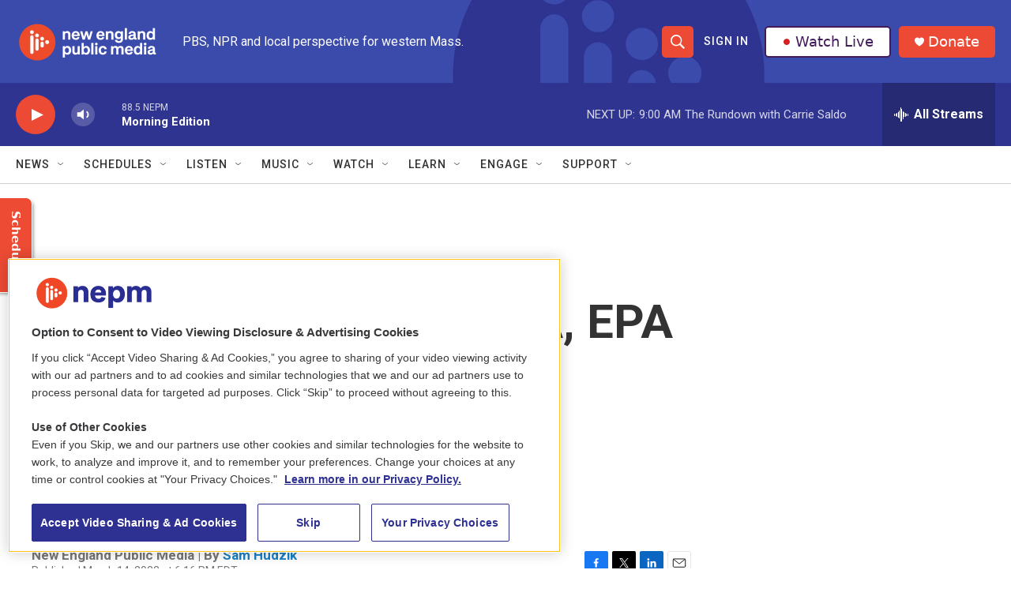

--- FILE ---
content_type: text/html;charset=UTF-8
request_url: https://www.nepm.org/regional-news/2022-03-14/rep-neal-calls-for-osha-epa-to-look-into-air-quality-concerns-at-springfield-courthouse
body_size: 35333
content:
<!DOCTYPE html>
<html class="ArtP aside" lang="en">
    <head>
    <meta charset="UTF-8">

    

    <style data-cssvarsponyfill="true">
        :root { --siteBgColorInverse: #121212; --primaryTextColorInverse: #ffffff; --secondaryTextColorInverse: #cccccc; --tertiaryTextColorInverse: #cccccc; --headerBgColorInverse: #000000; --headerBorderColorInverse: #858585; --headerTextColorInverse: #ffffff; --secC1_Inverse: #a2a2a2; --secC4_Inverse: #282828; --headerNavBarBgColorInverse: #121212; --headerMenuBgColorInverse: #ffffff; --headerMenuTextColorInverse: #6b2b85; --headerMenuTextColorHoverInverse: #6b2b85; --liveBlogTextColorInverse: #ffffff; --applyButtonColorInverse: #4485D5; --applyButtonTextColorInverse: #4485D5; --siteBgColor: #ffffff; --primaryTextColor: #333333; --secondaryTextColor: #666666; --secC1: #767676; --secC4: #d2cdcd; --secC5: #ffffff; --siteBgColor: #ffffff; --siteInverseBgColor: #000000; --linkColor: #1a7fc3; --linkHoverColor: #125c8e; --headerBgColor: #ffffff; --headerBgColorInverse: #000000; --headerBorderColor: #e6e6e6; --headerBorderColorInverse: #858585; --tertiaryTextColor: #1c1c1c; --headerTextColor: #ffffff; --buttonTextColor: #ffffff; --headerNavBarBgColor: #ffffff; --headerNavBarTextColor: #333333; --headerMenuBgColor: #ffffff; --headerMenuTextColor: #333333; --headerMenuTextColorHover: #68ac4d; --liveBlogTextColor: #282829; --applyButtonColor: #194173; --applyButtonTextColor: #2c4273; --primaryColor1: #2f3490; --primaryColor2: #ed4a35; --breakingColor: #ff6f00; --secC2: #cccccc; --secC3: #e6e6e6; --secC5: #ffffff; --linkColor: #1a7fc3; --linkHoverColor: #125c8e; --donateBGColor: #ed4a35; --headerIconColor: #ffffff; --hatButtonBgColor: #ffffff; --hatButtonBgHoverColor: #411c58; --hatButtonBorderColor: #411c58; --hatButtonBorderHoverColor: #ffffff; --hatButtoniconColor: #d62021; --hatButtonTextColor: #411c58; --hatButtonTextHoverColor: #ffffff; --footerTextColor: #ffffff; --footerTextBgColor: #ffffff; --footerPartnersBgColor: #000000; --listBorderColor: #030202; --gridBorderColor: #e6e6e6; --tagButtonBorderColor: #1a7fc3; --tagButtonTextColor: #1a7fc3; --breakingTextColor: #ffffff; --sectionTextColor: #ffffff; --contentWidth: 1240px; --primaryHeadlineFont: sans-serif; --secHlFont: sans-serif; --bodyFont: sans-serif; --colorWhite: #ffffff; --colorBlack: #000000;} .fonts-loaded { --primaryHeadlineFont: "Roboto"; --secHlFont: "Roboto"; --bodyFont: "Roboto"; --liveBlogBodyFont: "Roboto";}
    </style>

    

    <meta property="og:title" content="Rep. Neal calls for OSHA, EPA to look into air quality concerns at Springfield courthouse">

    <meta property="og:url" content="https://www.nepm.org/regional-news/2022-03-14/rep-neal-calls-for-osha-epa-to-look-into-air-quality-concerns-at-springfield-courthouse">

    <meta property="og:image" content="https://npr.brightspotcdn.com/dims4/default/badd1ed/2147483647/strip/true/crop/4032x2117+0+336/resize/1200x630!/quality/90/?url=http%3A%2F%2Fnpr-brightspot.s3.amazonaws.com%2F35%2Fca%2F458297fc49ba9af2b2f5e265cedd%2Fimg-5440.jpg">

    
    <meta property="og:image:url" content="https://npr.brightspotcdn.com/dims4/default/badd1ed/2147483647/strip/true/crop/4032x2117+0+336/resize/1200x630!/quality/90/?url=http%3A%2F%2Fnpr-brightspot.s3.amazonaws.com%2F35%2Fca%2F458297fc49ba9af2b2f5e265cedd%2Fimg-5440.jpg">
    
    <meta property="og:image:width" content="1200">
    <meta property="og:image:height" content="630">
    <meta property="og:image:type" content="image/jpeg">
    
    <meta property="og:image:alt" content="U.S. Rep. Richard Neal addresses reporters outside the Roderick Ireland Courthouse in Springfield, Massachusetts, on March 14, 2022. ">
    

    <meta property="og:description" content="Outside the Springfield courthouse Monday, the Springfield Democrat told reporters he was contacted about the matter by the Hampden County Bar Association.">

    <meta property="og:site_name" content="New England Public Media">



    <meta property="og:type" content="article">

    <meta property="article:author" content="https://www.nepm.org/people/sam-hudzik">

    <meta property="article:published_time" content="2022-03-14T22:16:23.588">

    <meta property="article:modified_time" content="2022-03-15T02:28:13.957">

    <meta property="article:section" content="Regional News">

    <meta property="article:tag" content="WESTERN MASSACHUSETTS">

    <meta property="article:tag" content="COURTS">

    <meta property="article:tag" content="REGIONAL NEWS">

    <meta property="article:tag" content="CONGRESS">

    <meta property="article:tag" content="HEALTH">

    <meta property="article:tag" content="INFRASTRUCTURE">
<meta name="disqus.shortname" content="npr-wfcr">
<meta name="disqus.url" content="https://www.nepm.org/regional-news/2022-03-14/rep-neal-calls-for-osha-epa-to-look-into-air-quality-concerns-at-springfield-courthouse">
<meta name="disqus.title" content="Rep. Neal calls for OSHA, EPA to look into air quality concerns at Springfield courthouse">
<meta name="disqus.identifier" content="0000017f-8a28-d657-ad7f-aff95d500000">
    
    <meta name="twitter:card" content="summary_large_image"/>
    
    
    
    
    <meta name="twitter:description" content="Outside the Springfield courthouse Monday, the Springfield Democrat told reporters he was contacted about the matter by the Hampden County Bar Association."/>
    
    
    <meta name="twitter:image" content="https://npr.brightspotcdn.com/dims4/default/ada6672/2147483647/strip/true/crop/4032x2268+0+260/resize/1200x675!/quality/90/?url=http%3A%2F%2Fnpr-brightspot.s3.amazonaws.com%2F35%2Fca%2F458297fc49ba9af2b2f5e265cedd%2Fimg-5440.jpg"/>

    
    <meta name="twitter:image:alt" content="U.S. Rep. Richard Neal addresses reporters outside the Roderick Ireland Courthouse in Springfield, Massachusetts, on March 14, 2022. "/>
    
    
    <meta name="twitter:site" content="@nepublicmedia"/>
    
    
    
    <meta name="twitter:title" content="Rep. Neal calls for OSHA, EPA to look into air quality concerns at Springfield courthouse"/>
    

    <meta property="fb:app_id" content="913637279365130">



    <link data-cssvarsponyfill="true" class="Webpack-css" rel="stylesheet" href="https://npr.brightspotcdn.com/resource/00000177-1bc0-debb-a57f-dfcf4a950000/styleguide/All.min.0db89f2a608a6b13cec2d9fc84f71c45.gz.css">

    

    <style>.FooterNavigation-items-item {
    display: inline-block
}</style>
<style>[class*='-articleBody'] > ul,
[class*='-articleBody'] > ul ul {
    list-style-type: disc;
}</style>
<style>.AudioEnhancement {
	background: #d2cdcd;}
.AudioEnhancement-description, .AudioEnhancement-title {
	color: #2f3490;}
</style>


    <meta name="viewport" content="width=device-width, initial-scale=1, viewport-fit=cover"><title>Rep. Neal calls for OSHA, EPA to look into air quality concerns at Springfield courthouse | New England Public Media</title><meta name="description" content="Outside the Springfield courthouse Monday, the Springfield Democrat told reporters he was contacted about the matter by the Hampden County Bar Association."><link rel="canonical" href="https://www.nepm.org/regional-news/2022-03-14/rep-neal-calls-for-osha-epa-to-look-into-air-quality-concerns-at-springfield-courthouse"><meta name="brightspot.contentId" content="0000017f-8a28-d657-ad7f-aff95d500000"><link rel="apple-touch-icon"sizes="180x180"href="/apple-touch-icon.png"><link rel="icon"type="image/png"href="/favicon-32x32.png"><link rel="icon"type="image/png"href="/favicon-16x16.png">
    
    
    <meta name="brightspot-dataLayer" content="{
  &quot;author&quot; : &quot;Sam Hudzik&quot;,
  &quot;bspStoryId&quot; : &quot;0000017f-8a28-d657-ad7f-aff95d500000&quot;,
  &quot;category&quot; : &quot;Regional News&quot;,
  &quot;inlineAudio&quot; : 0,
  &quot;keywords&quot; : &quot;WESTERN MASSACHUSETTS,COURTS,REGIONAL NEWS,CONGRESS,HEALTH,INFRASTRUCTURE&quot;,
  &quot;nprCmsSite&quot; : true,
  &quot;nprStoryId&quot; : &quot;1086548265&quot;,
  &quot;pageType&quot; : &quot;news-story&quot;,
  &quot;program&quot; : &quot;&quot;,
  &quot;publishedDate&quot; : &quot;2022-03-14T18:16:23Z&quot;,
  &quot;siteName&quot; : &quot;New England Public Media&quot;,
  &quot;station&quot; : &quot;New England Public Media&quot;,
  &quot;stationOrgId&quot; : &quot;1177&quot;,
  &quot;storyOrgId&quot; : &quot;0&quot;,
  &quot;storyTheme&quot; : &quot;news-story&quot;,
  &quot;storyTitle&quot; : &quot;Rep. Neal calls for OSHA, EPA to look into air quality concerns at Springfield courthouse&quot;,
  &quot;timezone&quot; : &quot;America/New_York&quot;,
  &quot;wordCount&quot; : 0,
  &quot;series&quot; : &quot;&quot;
}">
    <script id="brightspot-dataLayer">
        (function () {
            var dataValue = document.head.querySelector('meta[name="brightspot-dataLayer"]').content;
            if (dataValue) {
                window.brightspotDataLayer = JSON.parse(dataValue);
            }
        })();
    </script>

    <link rel="amphtml" href="https://www.nepm.org/regional-news/2022-03-14/rep-neal-calls-for-osha-epa-to-look-into-air-quality-concerns-at-springfield-courthouse?_amp=true">

    

    
    <script src="https://npr.brightspotcdn.com/resource/00000177-1bc0-debb-a57f-dfcf4a950000/styleguide/All.min.fd8f7fccc526453c829dde80fc7c2ef5.gz.js" async></script>
    

    <meta name="gtm-dataLayer" content="{
  &quot;gtmAuthor&quot; : &quot;Sam Hudzik&quot;,
  &quot;gtmBspStoryId&quot; : &quot;0000017f-8a28-d657-ad7f-aff95d500000&quot;,
  &quot;gtmCategory&quot; : &quot;Regional News&quot;,
  &quot;gtmInlineAudio&quot; : 0,
  &quot;gtmKeywords&quot; : &quot;WESTERN MASSACHUSETTS,COURTS,REGIONAL NEWS,CONGRESS,HEALTH,INFRASTRUCTURE&quot;,
  &quot;gtmNprCmsSite&quot; : true,
  &quot;gtmNprStoryId&quot; : &quot;1086548265&quot;,
  &quot;gtmPageType&quot; : &quot;news-story&quot;,
  &quot;gtmProgram&quot; : &quot;&quot;,
  &quot;gtmPublishedDate&quot; : &quot;2022-03-14T18:16:23Z&quot;,
  &quot;gtmSiteName&quot; : &quot;New England Public Media&quot;,
  &quot;gtmStation&quot; : &quot;New England Public Media&quot;,
  &quot;gtmStationOrgId&quot; : &quot;1177&quot;,
  &quot;gtmStoryOrgId&quot; : &quot;0&quot;,
  &quot;gtmStoryTheme&quot; : &quot;news-story&quot;,
  &quot;gtmStoryTitle&quot; : &quot;Rep. Neal calls for OSHA, EPA to look into air quality concerns at Springfield courthouse&quot;,
  &quot;gtmTimezone&quot; : &quot;America/New_York&quot;,
  &quot;gtmWordCount&quot; : 0,
  &quot;gtmSeries&quot; : &quot;&quot;
}"><script>

    (function () {
        var dataValue = document.head.querySelector('meta[name="gtm-dataLayer"]').content;
        if (dataValue) {
            window.dataLayer = window.dataLayer || [];
            dataValue = JSON.parse(dataValue);
            dataValue['event'] = 'gtmFirstView';
            window.dataLayer.push(dataValue);
        }
    })();

    (function(w,d,s,l,i){w[l]=w[l]||[];w[l].push({'gtm.start':
            new Date().getTime(),event:'gtm.js'});var f=d.getElementsByTagName(s)[0],
        j=d.createElement(s),dl=l!='dataLayer'?'&l='+l:'';j.async=true;j.src=
        'https://www.googletagmanager.com/gtm.js?id='+i+dl;f.parentNode.insertBefore(j,f);
})(window,document,'script','dataLayer','GTM-N39QFDR');</script><!-- no longer used, moved disqus script to be loaded by ps-disqus-comment-module.js to avoid errors --><script type="application/ld+json">{"@context":"http://schema.org","@type":"BreadcrumbList","itemListElement":[{"@context":"http://schema.org","@type":"ListItem","item":"https://www.nepm.org/regional-news","name":"Regional News","position":"1"}]}</script><script async="async" src="https://securepubads.g.doubleclick.net/tag/js/gpt.js"></script>
<script type="text/javascript">
    // Google tag setup
    var googletag = googletag || {};
    googletag.cmd = googletag.cmd || [];

    googletag.cmd.push(function () {
        // @see https://developers.google.com/publisher-tag/reference#googletag.PubAdsService_enableLazyLoad
        googletag.pubads().enableLazyLoad({
            fetchMarginPercent: 100, // fetch and render ads within this % of viewport
            renderMarginPercent: 100,
            mobileScaling: 1  // Same on mobile.
        });

        googletag.pubads().enableSingleRequest()
        googletag.pubads().enableAsyncRendering()
        googletag.pubads().collapseEmptyDivs()
        googletag.pubads().disableInitialLoad()
        googletag.enableServices()
    })
</script>
<script>

  window.fbAsyncInit = function() {
      FB.init({
          
              appId : '913637279365130',
          
          xfbml : true,
          version : 'v2.9'
      });
  };

  (function(d, s, id){
     var js, fjs = d.getElementsByTagName(s)[0];
     if (d.getElementById(id)) {return;}
     js = d.createElement(s); js.id = id;
     js.src = "//connect.facebook.net/en_US/sdk.js";
     fjs.parentNode.insertBefore(js, fjs);
   }(document, 'script', 'facebook-jssdk'));
</script>
<script type="application/ld+json">{"@context":"http://schema.org","@type":"NewsArticle","author":[{"@context":"http://schema.org","@type":"Person","name":"Sam Hudzik","url":"https://www.nepm.org/people/sam-hudzik"}],"dateModified":"2022-03-14T22:28:13Z","datePublished":"2022-03-14T18:16:23Z","headline":"Rep. Neal calls for OSHA, EPA to look into air quality concerns at Springfield courthouse","image":{"@context":"http://schema.org","@type":"ImageObject","height":"3024","url":"https://npr.brightspotcdn.com/35/ca/458297fc49ba9af2b2f5e265cedd/img-5440.jpg","width":"4032"},"mainEntityOfPage":{"@type":"NewsArticle","@id":"https://www.nepm.org/regional-news/2022-03-14/rep-neal-calls-for-osha-epa-to-look-into-air-quality-concerns-at-springfield-courthouse"},"publisher":{"@type":"Organization","name":"NEPM New England Public Media","logo":{"@context":"http://schema.org","@type":"ImageObject","height":"60","url":"https://npr.brightspotcdn.com/dims4/default/3cb5d1a/2147483647/resize/x60/quality/90/?url=http%3A%2F%2Fnpr-brightspot.s3.amazonaws.com%2Ff5%2F8c%2Fbf562c3a4db2bdf8bb9c7e9efed4%2Fnepm-stacked-wordmark-color-white-type.png","width":"184"}}}</script><script type="application/ld+json">{"@context":"http://schema.org","@type":"ListenAction","description":"Outside the Springfield courthouse Monday, the Springfield Democrat told reporters he was contacted about the matter by the Hampden County Bar Association.","name":"Rep. Neal calls for OSHA, EPA to look into air quality concerns at Springfield courthouse"}</script><script>window.addEventListener('DOMContentLoaded', (event) => {
    window.nulldurationobserver = new MutationObserver(function (mutations) {
        document.querySelectorAll('.StreamPill-duration').forEach(pill => { 
      if (pill.innerText == "LISTENNULL") {
         pill.innerText = "LISTEN"
      } 
    });
      });

      window.nulldurationobserver.observe(document.body, {
        childList: true,
        subtree: true
      });
});
</script>
<script></script>
<!-- OneTrust Cookies Consent Notice start for www.nepm.org test -->
<script src="https://cdn.cookielaw.org/scripttemplates/otSDKStub.js"  type="text/javascript" charset="UTF-8" data-domain-script="0195ba6d-20aa-7555-82b3-bc84cc60a287" ></script>
<script type="text/javascript">
function OptanonWrapper() { 
if (document.getElementById('onetrust-banner-sdk')) {
    // Get the buttons and container
    let acceptBtn = document.getElementById("onetrust-accept-btn-handler");
    let declineBtn = document.getElementById("onetrust-reject-all-handler");
    let cookieSettingsBtn = document.getElementById("onetrust-pc-btn-handler");
    let btnContainer = document.getElementById("onetrust-button-group");
    // Set button order for banner
    btnContainer.append(acceptBtn, declineBtn, cookieSettingsBtn)
}
}
</script>
<!-- OneTrust Cookies Consent Notice end for www.nepm.org  -->
<script></script>
<script> (function(c,l,a,r,i,t,y){
        c[a]=c[a]||function(){(c[a].q=c[a].q||[]).push(arguments)};
        t=l.createElement(r);t.async=1;t.src="https://www.clarity.ms/tag/"+i;
        y=l.getElementsByTagName(r)[0];y.parentNode.insertBefore(t,y);
    })(window, document, "clarity", "script", "k2cypfmbq7");</script>


    <script>
        var head = document.getElementsByTagName('head')
        head = head[0]
        var link = document.createElement('link');
        link.setAttribute('href', 'https://fonts.googleapis.com/css?family=Roboto|Roboto|Roboto:400,500,700&display=swap');
        var relList = link.relList;

        if (relList && relList.supports('preload')) {
            link.setAttribute('as', 'style');
            link.setAttribute('rel', 'preload');
            link.setAttribute('onload', 'this.rel="stylesheet"');
            link.setAttribute('crossorigin', 'anonymous');
        } else {
            link.setAttribute('rel', 'stylesheet');
        }

        head.appendChild(link);
    </script>
</head>


    <body class="Page-body" data-content-width="1240px">
    <noscript>
    <iframe src="https://www.googletagmanager.com/ns.html?id=GTM-N39QFDR" height="0" width="0" style="display:none;visibility:hidden"></iframe>
</noscript>
        

    <!-- Putting icons here, so we don't have to include in a bunch of -body hbs's -->
<svg xmlns="http://www.w3.org/2000/svg" style="display:none" id="iconsMap1" class="iconsMap">
    <symbol id="play-icon" viewBox="0 0 115 115">
        <polygon points="0,0 115,57.5 0,115" fill="currentColor" />
    </symbol>
    <symbol id="grid" viewBox="0 0 32 32">
            <g>
                <path d="M6.4,5.7 C6.4,6.166669 6.166669,6.4 5.7,6.4 L0.7,6.4 C0.233331,6.4 0,6.166669 0,5.7 L0,0.7 C0,0.233331 0.233331,0 0.7,0 L5.7,0 C6.166669,0 6.4,0.233331 6.4,0.7 L6.4,5.7 Z M19.2,5.7 C19.2,6.166669 18.966669,6.4 18.5,6.4 L13.5,6.4 C13.033331,6.4 12.8,6.166669 12.8,5.7 L12.8,0.7 C12.8,0.233331 13.033331,0 13.5,0 L18.5,0 C18.966669,0 19.2,0.233331 19.2,0.7 L19.2,5.7 Z M32,5.7 C32,6.166669 31.766669,6.4 31.3,6.4 L26.3,6.4 C25.833331,6.4 25.6,6.166669 25.6,5.7 L25.6,0.7 C25.6,0.233331 25.833331,0 26.3,0 L31.3,0 C31.766669,0 32,0.233331 32,0.7 L32,5.7 Z M6.4,18.5 C6.4,18.966669 6.166669,19.2 5.7,19.2 L0.7,19.2 C0.233331,19.2 0,18.966669 0,18.5 L0,13.5 C0,13.033331 0.233331,12.8 0.7,12.8 L5.7,12.8 C6.166669,12.8 6.4,13.033331 6.4,13.5 L6.4,18.5 Z M19.2,18.5 C19.2,18.966669 18.966669,19.2 18.5,19.2 L13.5,19.2 C13.033331,19.2 12.8,18.966669 12.8,18.5 L12.8,13.5 C12.8,13.033331 13.033331,12.8 13.5,12.8 L18.5,12.8 C18.966669,12.8 19.2,13.033331 19.2,13.5 L19.2,18.5 Z M32,18.5 C32,18.966669 31.766669,19.2 31.3,19.2 L26.3,19.2 C25.833331,19.2 25.6,18.966669 25.6,18.5 L25.6,13.5 C25.6,13.033331 25.833331,12.8 26.3,12.8 L31.3,12.8 C31.766669,12.8 32,13.033331 32,13.5 L32,18.5 Z M6.4,31.3 C6.4,31.766669 6.166669,32 5.7,32 L0.7,32 C0.233331,32 0,31.766669 0,31.3 L0,26.3 C0,25.833331 0.233331,25.6 0.7,25.6 L5.7,25.6 C6.166669,25.6 6.4,25.833331 6.4,26.3 L6.4,31.3 Z M19.2,31.3 C19.2,31.766669 18.966669,32 18.5,32 L13.5,32 C13.033331,32 12.8,31.766669 12.8,31.3 L12.8,26.3 C12.8,25.833331 13.033331,25.6 13.5,25.6 L18.5,25.6 C18.966669,25.6 19.2,25.833331 19.2,26.3 L19.2,31.3 Z M32,31.3 C32,31.766669 31.766669,32 31.3,32 L26.3,32 C25.833331,32 25.6,31.766669 25.6,31.3 L25.6,26.3 C25.6,25.833331 25.833331,25.6 26.3,25.6 L31.3,25.6 C31.766669,25.6 32,25.833331 32,26.3 L32,31.3 Z" id=""></path>
            </g>
    </symbol>
    <symbol id="radio-stream" width="18" height="19" viewBox="0 0 18 19">
        <g fill="currentColor" fill-rule="nonzero">
            <path d="M.5 8c-.276 0-.5.253-.5.565v1.87c0 .312.224.565.5.565s.5-.253.5-.565v-1.87C1 8.253.776 8 .5 8zM2.5 8c-.276 0-.5.253-.5.565v1.87c0 .312.224.565.5.565s.5-.253.5-.565v-1.87C3 8.253 2.776 8 2.5 8zM3.5 7c-.276 0-.5.276-.5.617v3.766c0 .34.224.617.5.617s.5-.276.5-.617V7.617C4 7.277 3.776 7 3.5 7zM5.5 6c-.276 0-.5.275-.5.613v5.774c0 .338.224.613.5.613s.5-.275.5-.613V6.613C6 6.275 5.776 6 5.5 6zM6.5 4c-.276 0-.5.26-.5.58v8.84c0 .32.224.58.5.58s.5-.26.5-.58V4.58C7 4.26 6.776 4 6.5 4zM8.5 0c-.276 0-.5.273-.5.61v17.78c0 .337.224.61.5.61s.5-.273.5-.61V.61C9 .273 8.776 0 8.5 0zM9.5 2c-.276 0-.5.274-.5.612v14.776c0 .338.224.612.5.612s.5-.274.5-.612V2.612C10 2.274 9.776 2 9.5 2zM11.5 5c-.276 0-.5.276-.5.616v8.768c0 .34.224.616.5.616s.5-.276.5-.616V5.616c0-.34-.224-.616-.5-.616zM12.5 6c-.276 0-.5.262-.5.584v4.832c0 .322.224.584.5.584s.5-.262.5-.584V6.584c0-.322-.224-.584-.5-.584zM14.5 7c-.276 0-.5.29-.5.647v3.706c0 .357.224.647.5.647s.5-.29.5-.647V7.647C15 7.29 14.776 7 14.5 7zM15.5 8c-.276 0-.5.253-.5.565v1.87c0 .312.224.565.5.565s.5-.253.5-.565v-1.87c0-.312-.224-.565-.5-.565zM17.5 8c-.276 0-.5.253-.5.565v1.87c0 .312.224.565.5.565s.5-.253.5-.565v-1.87c0-.312-.224-.565-.5-.565z"/>
        </g>
    </symbol>
    <symbol id="icon-magnify" viewBox="0 0 31 31">
        <g>
            <path fill-rule="evenodd" d="M22.604 18.89l-.323.566 8.719 8.8L28.255 31l-8.719-8.8-.565.404c-2.152 1.346-4.386 2.018-6.7 2.018-3.39 0-6.284-1.21-8.679-3.632C1.197 18.568 0 15.66 0 12.27c0-3.39 1.197-6.283 3.592-8.678C5.987 1.197 8.88 0 12.271 0c3.39 0 6.283 1.197 8.678 3.592 2.395 2.395 3.593 5.288 3.593 8.679 0 2.368-.646 4.574-1.938 6.62zM19.162 5.77C17.322 3.925 15.089 3 12.46 3c-2.628 0-4.862.924-6.702 2.77C3.92 7.619 3 9.862 3 12.5c0 2.639.92 4.882 2.76 6.73C7.598 21.075 9.832 22 12.46 22c2.629 0 4.862-.924 6.702-2.77C21.054 17.33 22 15.085 22 12.5c0-2.586-.946-4.83-2.838-6.73z"/>
        </g>
    </symbol>
    <symbol id="burger-menu" viewBox="0 0 14 10">
        <g>
            <path fill-rule="evenodd" d="M0 5.5v-1h14v1H0zM0 1V0h14v1H0zm0 9V9h14v1H0z"></path>
        </g>
    </symbol>
    <symbol id="close-x" viewBox="0 0 14 14">
        <g>
            <path fill-rule="nonzero" d="M6.336 7L0 .664.664 0 7 6.336 13.336 0 14 .664 7.664 7 14 13.336l-.664.664L7 7.664.664 14 0 13.336 6.336 7z"></path>
        </g>
    </symbol>
    <symbol id="share-more-arrow" viewBox="0 0 512 512" style="enable-background:new 0 0 512 512;">
        <g>
            <g>
                <path d="M512,241.7L273.643,3.343v156.152c-71.41,3.744-138.015,33.337-188.958,84.28C30.075,298.384,0,370.991,0,448.222v60.436
                    l29.069-52.985c45.354-82.671,132.173-134.027,226.573-134.027c5.986,0,12.004,0.212,18.001,0.632v157.779L512,241.7z
                    M255.642,290.666c-84.543,0-163.661,36.792-217.939,98.885c26.634-114.177,129.256-199.483,251.429-199.483h15.489V78.131
                    l163.568,163.568L304.621,405.267V294.531l-13.585-1.683C279.347,291.401,267.439,290.666,255.642,290.666z"></path>
            </g>
        </g>
    </symbol>
    <symbol id="chevron" viewBox="0 0 100 100">
        <g>
            <path d="M22.4566257,37.2056786 L-21.4456527,71.9511488 C-22.9248661,72.9681457 -24.9073712,72.5311671 -25.8758148,70.9765924 L-26.9788683,69.2027424 C-27.9450684,67.6481676 -27.5292733,65.5646602 -26.0500598,64.5484493 L20.154796,28.2208967 C21.5532435,27.2597011 23.3600078,27.2597011 24.759951,28.2208967 L71.0500598,64.4659264 C72.5292733,65.4829232 72.9450684,67.5672166 71.9788683,69.1217913 L70.8750669,70.8956413 C69.9073712,72.4502161 67.9241183,72.8848368 66.4449048,71.8694118 L22.4566257,37.2056786 Z" id="Transparent-Chevron" transform="translate(22.500000, 50.000000) rotate(90.000000) translate(-22.500000, -50.000000) "></path>
        </g>
    </symbol>
</svg>

<svg xmlns="http://www.w3.org/2000/svg" style="display:none" id="iconsMap2" class="iconsMap">
    <symbol id="mono-icon-facebook" viewBox="0 0 10 19">
        <path fill-rule="evenodd" d="M2.707 18.25V10.2H0V7h2.707V4.469c0-1.336.375-2.373 1.125-3.112C4.582.62 5.578.25 6.82.25c1.008 0 1.828.047 2.461.14v2.848H7.594c-.633 0-1.067.14-1.301.422-.188.235-.281.61-.281 1.125V7H9l-.422 3.2H6.012v8.05H2.707z"></path>
    </symbol>
    <symbol id="mono-icon-instagram" viewBox="0 0 17 17">
        <g>
            <path fill-rule="evenodd" d="M8.281 4.207c.727 0 1.4.182 2.022.545a4.055 4.055 0 0 1 1.476 1.477c.364.62.545 1.294.545 2.021 0 .727-.181 1.4-.545 2.021a4.055 4.055 0 0 1-1.476 1.477 3.934 3.934 0 0 1-2.022.545c-.726 0-1.4-.182-2.021-.545a4.055 4.055 0 0 1-1.477-1.477 3.934 3.934 0 0 1-.545-2.021c0-.727.182-1.4.545-2.021A4.055 4.055 0 0 1 6.26 4.752a3.934 3.934 0 0 1 2.021-.545zm0 6.68a2.54 2.54 0 0 0 1.864-.774 2.54 2.54 0 0 0 .773-1.863 2.54 2.54 0 0 0-.773-1.863 2.54 2.54 0 0 0-1.864-.774 2.54 2.54 0 0 0-1.863.774 2.54 2.54 0 0 0-.773 1.863c0 .727.257 1.348.773 1.863a2.54 2.54 0 0 0 1.863.774zM13.45 4.03c-.023.258-.123.48-.299.668a.856.856 0 0 1-.65.281.913.913 0 0 1-.668-.28.913.913 0 0 1-.281-.669c0-.258.094-.48.281-.668a.913.913 0 0 1 .668-.28c.258 0 .48.093.668.28.187.188.281.41.281.668zm2.672.95c.023.656.035 1.746.035 3.269 0 1.523-.017 2.62-.053 3.287-.035.668-.134 1.248-.298 1.74a4.098 4.098 0 0 1-.967 1.53 4.098 4.098 0 0 1-1.53.966c-.492.164-1.072.264-1.74.3-.668.034-1.763.052-3.287.052-1.523 0-2.619-.018-3.287-.053-.668-.035-1.248-.146-1.74-.334a3.747 3.747 0 0 1-1.53-.931 4.098 4.098 0 0 1-.966-1.53c-.164-.492-.264-1.072-.299-1.74C.424 10.87.406 9.773.406 8.25S.424 5.63.46 4.963c.035-.668.135-1.248.299-1.74.21-.586.533-1.096.967-1.53A4.098 4.098 0 0 1 3.254.727c.492-.164 1.072-.264 1.74-.3C5.662.394 6.758.376 8.281.376c1.524 0 2.62.018 3.287.053.668.035 1.248.135 1.74.299a4.098 4.098 0 0 1 2.496 2.496c.165.492.27 1.078.317 1.757zm-1.687 7.91c.14-.399.234-1.032.28-1.899.024-.515.036-1.242.036-2.18V7.689c0-.961-.012-1.688-.035-2.18-.047-.89-.14-1.524-.281-1.899a2.537 2.537 0 0 0-1.512-1.511c-.375-.14-1.008-.235-1.899-.282a51.292 51.292 0 0 0-2.18-.035H7.72c-.938 0-1.664.012-2.18.035-.867.047-1.5.141-1.898.282a2.537 2.537 0 0 0-1.512 1.511c-.14.375-.234 1.008-.281 1.899a51.292 51.292 0 0 0-.036 2.18v1.125c0 .937.012 1.664.036 2.18.047.866.14 1.5.28 1.898.306.726.81 1.23 1.513 1.511.398.141 1.03.235 1.898.282.516.023 1.242.035 2.18.035h1.125c.96 0 1.687-.012 2.18-.035.89-.047 1.523-.141 1.898-.282.726-.304 1.23-.808 1.512-1.511z"></path>
        </g>
    </symbol>
    <symbol id="mono-icon-email" viewBox="0 0 512 512">
        <g>
            <path d="M67,148.7c11,5.8,163.8,89.1,169.5,92.1c5.7,3,11.5,4.4,20.5,4.4c9,0,14.8-1.4,20.5-4.4c5.7-3,158.5-86.3,169.5-92.1
                c4.1-2.1,11-5.9,12.5-10.2c2.6-7.6-0.2-10.5-11.3-10.5H257H65.8c-11.1,0-13.9,3-11.3,10.5C56,142.9,62.9,146.6,67,148.7z"></path>
            <path d="M455.7,153.2c-8.2,4.2-81.8,56.6-130.5,88.1l82.2,92.5c2,2,2.9,4.4,1.8,5.6c-1.2,1.1-3.8,0.5-5.9-1.4l-98.6-83.2
                c-14.9,9.6-25.4,16.2-27.2,17.2c-7.7,3.9-13.1,4.4-20.5,4.4c-7.4,0-12.8-0.5-20.5-4.4c-1.9-1-12.3-7.6-27.2-17.2l-98.6,83.2
                c-2,2-4.7,2.6-5.9,1.4c-1.2-1.1-0.3-3.6,1.7-5.6l82.1-92.5c-48.7-31.5-123.1-83.9-131.3-88.1c-8.8-4.5-9.3,0.8-9.3,4.9
                c0,4.1,0,205,0,205c0,9.3,13.7,20.9,23.5,20.9H257h185.5c9.8,0,21.5-11.7,21.5-20.9c0,0,0-201,0-205
                C464,153.9,464.6,148.7,455.7,153.2z"></path>
        </g>
    </symbol>
    <symbol id="default-image" width="24" height="24" viewBox="0 0 24 24" fill="none" stroke="currentColor" stroke-width="2" stroke-linecap="round" stroke-linejoin="round" class="feather feather-image">
        <rect x="3" y="3" width="18" height="18" rx="2" ry="2"></rect>
        <circle cx="8.5" cy="8.5" r="1.5"></circle>
        <polyline points="21 15 16 10 5 21"></polyline>
    </symbol>
    <symbol id="icon-email" width="18px" viewBox="0 0 20 14">
        <g id="Symbols" stroke="none" stroke-width="1" fill="none" fill-rule="evenodd" stroke-linecap="round" stroke-linejoin="round">
            <g id="social-button-bar" transform="translate(-125.000000, -8.000000)" stroke="#000000">
                <g id="Group-2" transform="translate(120.000000, 0.000000)">
                    <g id="envelope" transform="translate(6.000000, 9.000000)">
                        <path d="M17.5909091,10.6363636 C17.5909091,11.3138182 17.0410909,11.8636364 16.3636364,11.8636364 L1.63636364,11.8636364 C0.958909091,11.8636364 0.409090909,11.3138182 0.409090909,10.6363636 L0.409090909,1.63636364 C0.409090909,0.958090909 0.958909091,0.409090909 1.63636364,0.409090909 L16.3636364,0.409090909 C17.0410909,0.409090909 17.5909091,0.958090909 17.5909091,1.63636364 L17.5909091,10.6363636 L17.5909091,10.6363636 Z" id="Stroke-406"></path>
                        <polyline id="Stroke-407" points="17.1818182 0.818181818 9 7.36363636 0.818181818 0.818181818"></polyline>
                    </g>
                </g>
            </g>
        </g>
    </symbol>
    <symbol id="mono-icon-print" viewBox="0 0 12 12">
        <g fill-rule="evenodd">
            <path fill-rule="nonzero" d="M9 10V7H3v3H1a1 1 0 0 1-1-1V4a1 1 0 0 1 1-1h10a1 1 0 0 1 1 1v3.132A2.868 2.868 0 0 1 9.132 10H9zm.5-4.5a1 1 0 1 0 0-2 1 1 0 0 0 0 2zM3 0h6v2H3z"></path>
            <path d="M4 8h4v4H4z"></path>
        </g>
    </symbol>
    <symbol id="mono-icon-copylink" viewBox="0 0 12 12">
        <g fill-rule="evenodd">
            <path d="M10.199 2.378c.222.205.4.548.465.897.062.332.016.614-.132.774L8.627 6.106c-.187.203-.512.232-.75-.014a.498.498 0 0 0-.706.028.499.499 0 0 0 .026.706 1.509 1.509 0 0 0 2.165-.04l1.903-2.06c.37-.398.506-.98.382-1.636-.105-.557-.392-1.097-.77-1.445L9.968.8C9.591.452 9.03.208 8.467.145 7.803.072 7.233.252 6.864.653L4.958 2.709a1.509 1.509 0 0 0 .126 2.161.5.5 0 1 0 .68-.734c-.264-.218-.26-.545-.071-.747L7.597 1.33c.147-.16.425-.228.76-.19.353.038.71.188.931.394l.91.843.001.001zM1.8 9.623c-.222-.205-.4-.549-.465-.897-.062-.332-.016-.614.132-.774l1.905-2.057c.187-.203.512-.232.75.014a.498.498 0 0 0 .706-.028.499.499 0 0 0-.026-.706 1.508 1.508 0 0 0-2.165.04L.734 7.275c-.37.399-.506.98-.382 1.637.105.557.392 1.097.77 1.445l.91.843c.376.35.937.594 1.5.656.664.073 1.234-.106 1.603-.507L7.04 9.291a1.508 1.508 0 0 0-.126-2.16.5.5 0 0 0-.68.734c.264.218.26.545.071.747l-1.904 2.057c-.147.16-.425.228-.76.191-.353-.038-.71-.188-.931-.394l-.91-.843z"></path>
            <path d="M8.208 3.614a.5.5 0 0 0-.707.028L3.764 7.677a.5.5 0 0 0 .734.68L8.235 4.32a.5.5 0 0 0-.027-.707"></path>
        </g>
    </symbol>
    <symbol id="mono-icon-linkedin" viewBox="0 0 16 17">
        <g fill-rule="evenodd">
            <path d="M3.734 16.125H.464V5.613h3.27zM2.117 4.172c-.515 0-.96-.188-1.336-.563A1.825 1.825 0 0 1 .22 2.273c0-.515.187-.96.562-1.335.375-.375.82-.563 1.336-.563.516 0 .961.188 1.336.563.375.375.563.82.563 1.335 0 .516-.188.961-.563 1.336-.375.375-.82.563-1.336.563zM15.969 16.125h-3.27v-5.133c0-.844-.07-1.453-.21-1.828-.259-.633-.762-.95-1.512-.95s-1.278.282-1.582.845c-.235.421-.352 1.043-.352 1.863v5.203H5.809V5.613h3.128v1.442h.036c.234-.469.609-.856 1.125-1.16.562-.375 1.218-.563 1.968-.563 1.524 0 2.59.48 3.2 1.441.468.774.703 1.97.703 3.586v5.766z"></path>
        </g>
    </symbol>
    <symbol id="mono-icon-pinterest" viewBox="0 0 512 512">
        <g>
            <path d="M256,32C132.3,32,32,132.3,32,256c0,91.7,55.2,170.5,134.1,205.2c-0.6-15.6-0.1-34.4,3.9-51.4
                c4.3-18.2,28.8-122.1,28.8-122.1s-7.2-14.3-7.2-35.4c0-33.2,19.2-58,43.2-58c20.4,0,30.2,15.3,30.2,33.6
                c0,20.5-13.1,51.1-19.8,79.5c-5.6,23.8,11.9,43.1,35.4,43.1c42.4,0,71-54.5,71-119.1c0-49.1-33.1-85.8-93.2-85.8
                c-67.9,0-110.3,50.7-110.3,107.3c0,19.5,5.8,33.3,14.8,43.9c4.1,4.9,4.7,6.9,3.2,12.5c-1.1,4.1-3.5,14-4.6,18
                c-1.5,5.7-6.1,7.7-11.2,5.6c-31.3-12.8-45.9-47-45.9-85.6c0-63.6,53.7-139.9,160.1-139.9c85.5,0,141.8,61.9,141.8,128.3
                c0,87.9-48.9,153.5-120.9,153.5c-24.2,0-46.9-13.1-54.7-27.9c0,0-13,51.6-15.8,61.6c-4.7,17.3-14,34.5-22.5,48
                c20.1,5.9,41.4,9.2,63.5,9.2c123.7,0,224-100.3,224-224C480,132.3,379.7,32,256,32z"></path>
        </g>
    </symbol>
    <symbol id="mono-icon-tumblr" viewBox="0 0 512 512">
        <g>
            <path d="M321.2,396.3c-11.8,0-22.4-2.8-31.5-8.3c-6.9-4.1-11.5-9.6-14-16.4c-2.6-6.9-3.6-22.3-3.6-46.4V224h96v-64h-96V48h-61.9
                c-2.7,21.5-7.5,44.7-14.5,58.6c-7,13.9-14,25.8-25.6,35.7c-11.6,9.9-25.6,17.9-41.9,23.3V224h48v140.4c0,19,2,33.5,5.9,43.5
                c4,10,11.1,19.5,21.4,28.4c10.3,8.9,22.8,15.7,37.3,20.5c14.6,4.8,31.4,7.2,50.4,7.2c16.7,0,30.3-1.7,44.7-5.1
                c14.4-3.4,30.5-9.3,48.2-17.6v-65.6C363.2,389.4,342.3,396.3,321.2,396.3z"></path>
        </g>
    </symbol>
    <symbol id="mono-icon-twitter" viewBox="0 0 1200 1227">
        <g>
            <path d="M714.163 519.284L1160.89 0H1055.03L667.137 450.887L357.328 0H0L468.492 681.821L0 1226.37H105.866L515.491
            750.218L842.672 1226.37H1200L714.137 519.284H714.163ZM569.165 687.828L521.697 619.934L144.011 79.6944H306.615L611.412
            515.685L658.88 583.579L1055.08 1150.3H892.476L569.165 687.854V687.828Z" fill="white"></path>
        </g>
    </symbol>
    <symbol id="mono-icon-youtube" viewBox="0 0 512 512">
        <g>
            <path fill-rule="evenodd" d="M508.6,148.8c0-45-33.1-81.2-74-81.2C379.2,65,322.7,64,265,64c-3,0-6,0-9,0s-6,0-9,0c-57.6,0-114.2,1-169.6,3.6
                c-40.8,0-73.9,36.4-73.9,81.4C1,184.6-0.1,220.2,0,255.8C-0.1,291.4,1,327,3.4,362.7c0,45,33.1,81.5,73.9,81.5
                c58.2,2.7,117.9,3.9,178.6,3.8c60.8,0.2,120.3-1,178.6-3.8c40.9,0,74-36.5,74-81.5c2.4-35.7,3.5-71.3,3.4-107
                C512.1,220.1,511,184.5,508.6,148.8z M207,353.9V157.4l145,98.2L207,353.9z"></path>
        </g>
    </symbol>
    <symbol id="mono-icon-flipboard" viewBox="0 0 500 500">
        <g>
            <path d="M0,0V500H500V0ZM400,200H300V300H200V400H100V100H400Z"></path>
        </g>
    </symbol>
    <symbol id="mono-icon-bluesky" viewBox="0 0 568 501">
        <g>
            <path d="M123.121 33.6637C188.241 82.5526 258.281 181.681 284 234.873C309.719 181.681 379.759 82.5526 444.879
            33.6637C491.866 -1.61183 568 -28.9064 568 57.9464C568 75.2916 558.055 203.659 552.222 224.501C531.947 296.954
            458.067 315.434 392.347 304.249C507.222 323.8 536.444 388.56 473.333 453.32C353.473 576.312 301.061 422.461
            287.631 383.039C285.169 375.812 284.017 372.431 284 375.306C283.983 372.431 282.831 375.812 280.369 383.039C266.939
            422.461 214.527 576.312 94.6667 453.32C31.5556 388.56 60.7778 323.8 175.653 304.249C109.933 315.434 36.0535
            296.954 15.7778 224.501C9.94525 203.659 0 75.2916 0 57.9464C0 -28.9064 76.1345 -1.61183 123.121 33.6637Z"
            fill="white">
            </path>
        </g>
    </symbol>
    <symbol id="mono-icon-threads" viewBox="0 0 192 192">
        <g>
            <path d="M141.537 88.9883C140.71 88.5919 139.87 88.2104 139.019 87.8451C137.537 60.5382 122.616 44.905 97.5619 44.745C97.4484 44.7443 97.3355 44.7443 97.222 44.7443C82.2364 44.7443 69.7731 51.1409 62.102 62.7807L75.881 72.2328C81.6116 63.5383 90.6052 61.6848 97.2286 61.6848C97.3051 61.6848 97.3819 61.6848 97.4576 61.6855C105.707 61.7381 111.932 64.1366 115.961 68.814C118.893 72.2193 120.854 76.925 121.825 82.8638C114.511 81.6207 106.601 81.2385 98.145 81.7233C74.3247 83.0954 59.0111 96.9879 60.0396 116.292C60.5615 126.084 65.4397 134.508 73.775 140.011C80.8224 144.663 89.899 146.938 99.3323 146.423C111.79 145.74 121.563 140.987 128.381 132.296C133.559 125.696 136.834 117.143 138.28 106.366C144.217 109.949 148.617 114.664 151.047 120.332C155.179 129.967 155.42 145.8 142.501 158.708C131.182 170.016 117.576 174.908 97.0135 175.059C74.2042 174.89 56.9538 167.575 45.7381 153.317C35.2355 139.966 29.8077 120.682 29.6052 96C29.8077 71.3178 35.2355 52.0336 45.7381 38.6827C56.9538 24.4249 74.2039 17.11 97.0132 16.9405C119.988 17.1113 137.539 24.4614 149.184 38.788C154.894 45.8136 159.199 54.6488 162.037 64.9503L178.184 60.6422C174.744 47.9622 169.331 37.0357 161.965 27.974C147.036 9.60668 125.202 0.195148 97.0695 0H96.9569C68.8816 0.19447 47.2921 9.6418 32.7883 28.0793C19.8819 44.4864 13.2244 67.3157 13.0007 95.9325L13 96L13.0007 96.0675C13.2244 124.684 19.8819 147.514 32.7883 163.921C47.2921 182.358 68.8816 191.806 96.9569 192H97.0695C122.03 191.827 139.624 185.292 154.118 170.811C173.081 151.866 172.51 128.119 166.26 113.541C161.776 103.087 153.227 94.5962 141.537 88.9883ZM98.4405 129.507C88.0005 130.095 77.1544 125.409 76.6196 115.372C76.2232 107.93 81.9158 99.626 99.0812 98.6368C101.047 98.5234 102.976 98.468 104.871 98.468C111.106 98.468 116.939 99.0737 122.242 100.233C120.264 124.935 108.662 128.946 98.4405 129.507Z" fill="white"></path>
        </g>
    </symbol>
 </svg>

<svg xmlns="http://www.w3.org/2000/svg" style="display:none" id="iconsMap3" class="iconsMap">
    <symbol id="volume-mute" x="0px" y="0px" viewBox="0 0 24 24" style="enable-background:new 0 0 24 24;">
        <polygon fill="currentColor" points="11,5 6,9 2,9 2,15 6,15 11,19 "/>
        <line style="fill:none;stroke:currentColor;stroke-width:2;stroke-linecap:round;stroke-linejoin:round;" x1="23" y1="9" x2="17" y2="15"/>
        <line style="fill:none;stroke:currentColor;stroke-width:2;stroke-linecap:round;stroke-linejoin:round;" x1="17" y1="9" x2="23" y2="15"/>
    </symbol>
    <symbol id="volume-low" x="0px" y="0px" viewBox="0 0 24 24" style="enable-background:new 0 0 24 24;" xml:space="preserve">
        <polygon fill="currentColor" points="11,5 6,9 2,9 2,15 6,15 11,19 "/>
    </symbol>
    <symbol id="volume-mid" x="0px" y="0px" viewBox="0 0 24 24" style="enable-background:new 0 0 24 24;">
        <polygon fill="currentColor" points="11,5 6,9 2,9 2,15 6,15 11,19 "/>
        <path style="fill:none;stroke:currentColor;stroke-width:2;stroke-linecap:round;stroke-linejoin:round;" d="M15.5,8.5c2,2,2,5.1,0,7.1"/>
    </symbol>
    <symbol id="volume-high" x="0px" y="0px" viewBox="0 0 24 24" style="enable-background:new 0 0 24 24;">
        <polygon fill="currentColor" points="11,5 6,9 2,9 2,15 6,15 11,19 "/>
        <path style="fill:none;stroke:currentColor;stroke-width:2;stroke-linecap:round;stroke-linejoin:round;" d="M19.1,4.9c3.9,3.9,3.9,10.2,0,14.1 M15.5,8.5c2,2,2,5.1,0,7.1"/>
    </symbol>
    <symbol id="pause-icon" viewBox="0 0 12 16">
        <rect x="0" y="0" width="4" height="16" fill="currentColor"></rect>
        <rect x="8" y="0" width="4" height="16" fill="currentColor"></rect>
    </symbol>
    <symbol id="heart" viewBox="0 0 24 24">
        <g>
            <path d="M12 4.435c-1.989-5.399-12-4.597-12 3.568 0 4.068 3.06 9.481 12 14.997 8.94-5.516 12-10.929 12-14.997 0-8.118-10-8.999-12-3.568z"/>
        </g>
    </symbol>
    <symbol id="icon-location" width="24" height="24" viewBox="0 0 24 24" fill="currentColor" stroke="currentColor" stroke-width="2" stroke-linecap="round" stroke-linejoin="round" class="feather feather-map-pin">
        <path d="M21 10c0 7-9 13-9 13s-9-6-9-13a9 9 0 0 1 18 0z" fill="currentColor" fill-opacity="1"></path>
        <circle cx="12" cy="10" r="5" fill="#ffffff"></circle>
    </symbol>
    <symbol id="icon-ticket" width="23px" height="15px" viewBox="0 0 23 15">
        <g stroke="none" stroke-width="1" fill="none" fill-rule="evenodd">
            <g transform="translate(-625.000000, -1024.000000)">
                <g transform="translate(625.000000, 1024.000000)">
                    <path d="M0,12.057377 L0,3.94262296 C0.322189879,4.12588308 0.696256938,4.23076923 1.0952381,4.23076923 C2.30500469,4.23076923 3.28571429,3.26645946 3.28571429,2.07692308 C3.28571429,1.68461385 3.17904435,1.31680209 2.99266757,1 L20.0073324,1 C19.8209556,1.31680209 19.7142857,1.68461385 19.7142857,2.07692308 C19.7142857,3.26645946 20.6949953,4.23076923 21.9047619,4.23076923 C22.3037431,4.23076923 22.6778101,4.12588308 23,3.94262296 L23,12.057377 C22.6778101,11.8741169 22.3037431,11.7692308 21.9047619,11.7692308 C20.6949953,11.7692308 19.7142857,12.7335405 19.7142857,13.9230769 C19.7142857,14.3153862 19.8209556,14.6831979 20.0073324,15 L2.99266757,15 C3.17904435,14.6831979 3.28571429,14.3153862 3.28571429,13.9230769 C3.28571429,12.7335405 2.30500469,11.7692308 1.0952381,11.7692308 C0.696256938,11.7692308 0.322189879,11.8741169 -2.13162821e-14,12.057377 Z" fill="currentColor"></path>
                    <path d="M14.5,0.533333333 L14.5,15.4666667" stroke="#FFFFFF" stroke-linecap="square" stroke-dasharray="2"></path>
                </g>
            </g>
        </g>
    </symbol>
    <symbol id="icon-refresh" width="24" height="24" viewBox="0 0 24 24" fill="none" stroke="currentColor" stroke-width="2" stroke-linecap="round" stroke-linejoin="round" class="feather feather-refresh-cw">
        <polyline points="23 4 23 10 17 10"></polyline>
        <polyline points="1 20 1 14 7 14"></polyline>
        <path d="M3.51 9a9 9 0 0 1 14.85-3.36L23 10M1 14l4.64 4.36A9 9 0 0 0 20.49 15"></path>
    </symbol>

    <symbol>
    <g id="mono-icon-link-post" stroke="none" stroke-width="1" fill="none" fill-rule="evenodd">
        <g transform="translate(-313.000000, -10148.000000)" fill="#000000" fill-rule="nonzero">
            <g transform="translate(306.000000, 10142.000000)">
                <path d="M14.0614027,11.2506973 L14.3070318,11.2618997 C15.6181751,11.3582102 16.8219637,12.0327684 17.6059678,13.1077805 C17.8500396,13.4424472 17.7765978,13.9116075 17.441931,14.1556793 C17.1072643,14.3997511 16.638104,14.3263093 16.3940322,13.9916425 C15.8684436,13.270965 15.0667922,12.8217495 14.1971448,12.7578692 C13.3952042,12.6989624 12.605753,12.9728728 12.0021966,13.5148801 L11.8552806,13.6559298 L9.60365896,15.9651545 C8.45118119,17.1890154 8.4677248,19.1416686 9.64054436,20.3445766 C10.7566428,21.4893084 12.5263723,21.5504727 13.7041492,20.5254372 L13.8481981,20.3916503 L15.1367586,19.070032 C15.4259192,18.7734531 15.9007548,18.7674393 16.1973338,19.0565998 C16.466951,19.3194731 16.4964317,19.7357968 16.282313,20.0321436 L16.2107659,20.117175 L14.9130245,21.4480474 C13.1386707,23.205741 10.3106091,23.1805355 8.5665371,21.3917196 C6.88861294,19.6707486 6.81173139,16.9294487 8.36035888,15.1065701 L8.5206409,14.9274155 L10.7811785,12.6088842 C11.6500838,11.7173642 12.8355419,11.2288664 14.0614027,11.2506973 Z M22.4334629,7.60828039 C24.1113871,9.32925141 24.1882686,12.0705513 22.6396411,13.8934299 L22.4793591,14.0725845 L20.2188215,16.3911158 C19.2919892,17.3420705 18.0049901,17.8344754 16.6929682,17.7381003 C15.3818249,17.6417898 14.1780363,16.9672316 13.3940322,15.8922195 C13.1499604,15.5575528 13.2234022,15.0883925 13.558069,14.8443207 C13.8927357,14.6002489 14.361896,14.6736907 14.6059678,15.0083575 C15.1315564,15.729035 15.9332078,16.1782505 16.8028552,16.2421308 C17.6047958,16.3010376 18.394247,16.0271272 18.9978034,15.4851199 L19.1447194,15.3440702 L21.396341,13.0348455 C22.5488188,11.8109846 22.5322752,9.85833141 21.3594556,8.65542337 C20.2433572,7.51069163 18.4736277,7.44952726 17.2944986,8.47594561 L17.1502735,8.60991269 L15.8541776,9.93153101 C15.5641538,10.2272658 15.0893026,10.2318956 14.7935678,9.94187181 C14.524718,9.67821384 14.4964508,9.26180596 14.7114324,8.96608447 L14.783227,8.88126205 L16.0869755,7.55195256 C17.8613293,5.79425896 20.6893909,5.81946452 22.4334629,7.60828039 Z" id="Icon-Link"></path>
            </g>
        </g>
    </g>
    </symbol>
    <symbol id="icon-passport-badge" viewBox="0 0 80 80">
        <g fill="none" fill-rule="evenodd">
            <path fill="#5680FF" d="M0 0L80 0 0 80z" transform="translate(-464.000000, -281.000000) translate(100.000000, 180.000000) translate(364.000000, 101.000000)"/>
            <g fill="#FFF" fill-rule="nonzero">
                <path d="M17.067 31.676l-3.488-11.143-11.144-3.488 11.144-3.488 3.488-11.144 3.488 11.166 11.143 3.488-11.143 3.466-3.488 11.143zm4.935-19.567l1.207.373 2.896-4.475-4.497 2.895.394 1.207zm-9.871 0l.373-1.207-4.497-2.895 2.895 4.475 1.229-.373zm9.871 9.893l-.373 1.207 4.497 2.896-2.895-4.497-1.229.394zm-9.871 0l-1.207-.373-2.895 4.497 4.475-2.895-.373-1.229zm22.002-4.935c0 9.41-7.634 17.066-17.066 17.066C7.656 34.133 0 26.5 0 17.067 0 7.634 7.634 0 17.067 0c9.41 0 17.066 7.634 17.066 17.067zm-2.435 0c0-8.073-6.559-14.632-14.631-14.632-8.073 0-14.632 6.559-14.632 14.632 0 8.072 6.559 14.631 14.632 14.631 8.072-.022 14.631-6.58 14.631-14.631z" transform="translate(-464.000000, -281.000000) translate(100.000000, 180.000000) translate(364.000000, 101.000000) translate(6.400000, 6.400000)"/>
            </g>
        </g>
    </symbol>
    <symbol id="icon-passport-badge-circle" viewBox="0 0 45 45">
        <g fill="none" fill-rule="evenodd">
            <circle cx="23.5" cy="23" r="20.5" fill="#5680FF"/>
            <g fill="#FFF" fill-rule="nonzero">
                <path d="M17.067 31.676l-3.488-11.143-11.144-3.488 11.144-3.488 3.488-11.144 3.488 11.166 11.143 3.488-11.143 3.466-3.488 11.143zm4.935-19.567l1.207.373 2.896-4.475-4.497 2.895.394 1.207zm-9.871 0l.373-1.207-4.497-2.895 2.895 4.475 1.229-.373zm9.871 9.893l-.373 1.207 4.497 2.896-2.895-4.497-1.229.394zm-9.871 0l-1.207-.373-2.895 4.497 4.475-2.895-.373-1.229zm22.002-4.935c0 9.41-7.634 17.066-17.066 17.066C7.656 34.133 0 26.5 0 17.067 0 7.634 7.634 0 17.067 0c9.41 0 17.066 7.634 17.066 17.067zm-2.435 0c0-8.073-6.559-14.632-14.631-14.632-8.073 0-14.632 6.559-14.632 14.632 0 8.072 6.559 14.631 14.632 14.631 8.072-.022 14.631-6.58 14.631-14.631z" transform="translate(-464.000000, -281.000000) translate(100.000000, 180.000000) translate(364.000000, 101.000000) translate(6.400000, 6.400000)"/>
            </g>
        </g>
    </symbol>
    <symbol id="icon-pbs-charlotte-passport-navy" viewBox="0 0 401 42">
        <g fill="none" fill-rule="evenodd">
            <g transform="translate(-91.000000, -1361.000000) translate(89.000000, 1275.000000) translate(2.828125, 86.600000) translate(217.623043, -0.000000)">
                <circle cx="20.435" cy="20.435" r="20.435" fill="#5680FF"/>
                <path fill="#FFF" fill-rule="nonzero" d="M20.435 36.115l-3.743-11.96-11.96-3.743 11.96-3.744 3.743-11.96 3.744 11.984 11.96 3.743-11.96 3.72-3.744 11.96zm5.297-21l1.295.4 3.108-4.803-4.826 3.108.423 1.295zm-10.594 0l.4-1.295-4.826-3.108 3.108 4.803 1.318-.4zm10.594 10.617l-.4 1.295 4.826 3.108-3.107-4.826-1.319.423zm-10.594 0l-1.295-.4-3.107 4.826 4.802-3.107-.4-1.319zm23.614-5.297c0 10.1-8.193 18.317-18.317 18.317-10.1 0-18.316-8.193-18.316-18.317 0-10.123 8.193-18.316 18.316-18.316 10.1 0 18.317 8.193 18.317 18.316zm-2.614 0c0-8.664-7.039-15.703-15.703-15.703S4.732 11.772 4.732 20.435c0 8.664 7.04 15.703 15.703 15.703 8.664-.023 15.703-7.063 15.703-15.703z"/>
            </g>
            <path fill="currentColor" fill-rule="nonzero" d="M4.898 31.675v-8.216h2.1c2.866 0 5.075-.658 6.628-1.975 1.554-1.316 2.33-3.217 2.33-5.703 0-2.39-.729-4.19-2.187-5.395-1.46-1.206-3.59-1.81-6.391-1.81H0v23.099h4.898zm1.611-12.229H4.898V12.59h2.227c1.338 0 2.32.274 2.947.821.626.548.94 1.396.94 2.544 0 1.137-.374 2.004-1.122 2.599-.748.595-1.875.892-3.38.892zm22.024 12.229c2.612 0 4.68-.59 6.201-1.77 1.522-1.18 2.283-2.823 2.283-4.93 0-1.484-.324-2.674-.971-3.57-.648-.895-1.704-1.506-3.168-1.832v-.158c1.074-.18 1.935-.711 2.583-1.596.648-.885.972-2.017.972-3.397 0-2.032-.74-3.515-2.22-4.447-1.48-.932-3.858-1.398-7.133-1.398H19.89v23.098h8.642zm-.9-13.95h-2.844V12.59h2.575c1.401 0 2.425.192 3.073.576.648.385.972 1.02.972 1.904 0 .948-.298 1.627-.893 2.038-.595.41-1.556.616-2.883.616zm.347 9.905H24.79v-6.02h3.033c2.739 0 4.108.96 4.108 2.876 0 1.064-.321 1.854-.964 2.37-.642.516-1.638.774-2.986.774zm18.343 4.36c2.676 0 4.764-.6 6.265-1.8 1.5-1.201 2.251-2.844 2.251-4.93 0-1.506-.4-2.778-1.2-3.815-.801-1.038-2.281-2.072-4.44-3.105-1.633-.779-2.668-1.319-3.105-1.619-.437-.3-.755-.61-.955-.932-.2-.321-.3-.698-.3-1.13 0-.695.247-1.258.742-1.69.495-.432 1.206-.648 2.133-.648.78 0 1.572.1 2.377.3.806.2 1.825.553 3.058 1.059l1.58-3.808c-1.19-.516-2.33-.916-3.421-1.2-1.09-.285-2.236-.427-3.436-.427-2.444 0-4.358.585-5.743 1.754-1.385 1.169-2.078 2.775-2.078 4.818 0 1.085.211 2.033.632 2.844.422.811.985 1.522 1.69 2.133.706.61 1.765 1.248 3.176 1.912 1.506.716 2.504 1.237 2.994 1.564.49.326.861.666 1.114 1.019.253.353.38.755.38 1.208 0 .811-.288 1.422-.862 1.833-.574.41-1.398.616-2.472.616-.896 0-1.883-.142-2.963-.426-1.08-.285-2.398-.775-3.957-1.47v4.55c1.896.927 4.076 1.39 6.54 1.39zm29.609 0c2.338 0 4.455-.394 6.351-1.184v-4.108c-2.307.811-4.27 1.216-5.893 1.216-3.865 0-5.798-2.575-5.798-7.725 0-2.475.506-4.405 1.517-5.79 1.01-1.385 2.438-2.078 4.281-2.078.843 0 1.701.153 2.575.458.874.306 1.743.664 2.607 1.075l1.58-3.982c-2.265-1.084-4.519-1.627-6.762-1.627-2.201 0-4.12.482-5.759 1.446-1.637.963-2.893 2.348-3.768 4.155-.874 1.806-1.31 3.91-1.31 6.311 0 3.813.89 6.738 2.67 8.777 1.78 2.038 4.35 3.057 7.709 3.057zm15.278-.315v-8.31c0-2.054.3-3.54.9-4.456.601-.916 1.575-1.374 2.923-1.374 1.896 0 2.844 1.274 2.844 3.823v10.317h4.819V20.157c0-2.085-.537-3.686-1.612-4.802-1.074-1.117-2.649-1.675-4.724-1.675-2.338 0-4.044.864-5.118 2.59h-.253l.11-1.421c.074-1.443.111-2.36.111-2.749V7.092h-4.819v24.583h4.82zm20.318.316c1.38 0 2.499-.198 3.357-.593.859-.395 1.693-1.103 2.504-2.125h.127l.932 2.402h3.365v-11.77c0-2.107-.632-3.676-1.896-4.708-1.264-1.033-3.08-1.549-5.45-1.549-2.476 0-4.73.532-6.762 1.596l1.595 3.254c1.907-.853 3.566-1.28 4.977-1.28 1.833 0 2.749.896 2.749 2.687v.774l-3.065.094c-2.644.095-4.621.588-5.932 1.478-1.312.89-1.967 2.272-1.967 4.147 0 1.79.487 3.17 1.461 4.14.974.968 2.31 1.453 4.005 1.453zm1.817-3.524c-1.559 0-2.338-.679-2.338-2.038 0-.948.342-1.653 1.027-2.117.684-.463 1.727-.716 3.128-.758l1.864-.063v1.453c0 1.064-.334 1.917-1.003 2.56-.669.642-1.562.963-2.678.963zm17.822 3.208v-8.99c0-1.422.429-2.528 1.287-3.318.859-.79 2.057-1.185 3.594-1.185.559 0 1.033.053 1.422.158l.364-4.518c-.432-.095-.975-.142-1.628-.142-1.095 0-2.109.303-3.04.908-.933.606-1.673 1.404-2.22 2.394h-.237l-.711-2.97h-3.65v17.663h4.819zm14.267 0V7.092h-4.819v24.583h4.819zm12.07.316c2.708 0 4.82-.811 6.336-2.433 1.517-1.622 2.275-3.871 2.275-6.746 0-1.854-.347-3.47-1.043-4.85-.695-1.38-1.69-2.439-2.986-3.176-1.295-.738-2.79-1.106-4.486-1.106-2.728 0-4.845.8-6.351 2.401-1.507 1.601-2.26 3.845-2.26 6.73 0 1.854.348 3.476 1.043 4.867.695 1.39 1.69 2.456 2.986 3.199 1.295.742 2.791 1.114 4.487 1.114zm.064-3.871c-1.295 0-2.23-.448-2.804-1.343-.574-.895-.861-2.217-.861-3.965 0-1.76.284-3.073.853-3.942.569-.87 1.495-1.304 2.78-1.304 1.296 0 2.228.437 2.797 1.312.569.874.853 2.185.853 3.934 0 1.758-.282 3.083-.845 3.973-.564.89-1.488 1.335-2.773 1.335zm18.154 3.87c1.748 0 3.222-.268 4.423-.805v-3.586c-1.18.368-2.19.552-3.033.552-.632 0-1.14-.163-1.525-.49-.384-.326-.576-.831-.576-1.516V17.63h4.945v-3.618h-4.945v-3.76h-3.081l-1.39 3.728-2.655 1.611v2.039h2.307v8.515c0 1.949.44 3.41 1.32 4.384.879.974 2.282 1.462 4.21 1.462zm13.619 0c1.748 0 3.223-.268 4.423-.805v-3.586c-1.18.368-2.19.552-3.033.552-.632 0-1.14-.163-1.524-.49-.385-.326-.577-.831-.577-1.516V17.63h4.945v-3.618h-4.945v-3.76h-3.08l-1.391 3.728-2.654 1.611v2.039h2.306v8.515c0 1.949.44 3.41 1.32 4.384.879.974 2.282 1.462 4.21 1.462zm15.562 0c1.38 0 2.55-.102 3.508-.308.958-.205 1.859-.518 2.701-.94v-3.728c-1.032.484-2.022.837-2.97 1.058-.948.222-1.954.332-3.017.332-1.37 0-2.433-.384-3.192-1.153-.758-.769-1.164-1.838-1.216-3.207h11.39v-2.338c0-2.507-.695-4.471-2.085-5.893-1.39-1.422-3.333-2.133-5.83-2.133-2.612 0-4.658.808-6.137 2.425-1.48 1.617-2.22 3.905-2.22 6.864 0 2.876.8 5.098 2.401 6.668 1.601 1.569 3.824 2.354 6.667 2.354zm2.686-11.153h-6.762c.085-1.19.416-2.11.996-2.757.579-.648 1.38-.972 2.401-.972 1.022 0 1.833.324 2.433.972.6.648.911 1.566.932 2.757zM270.555 31.675v-8.216h2.102c2.864 0 5.074-.658 6.627-1.975 1.554-1.316 2.33-3.217 2.33-5.703 0-2.39-.729-4.19-2.188-5.395-1.458-1.206-3.589-1.81-6.39-1.81h-7.378v23.099h4.897zm1.612-12.229h-1.612V12.59h2.228c1.338 0 2.32.274 2.946.821.627.548.94 1.396.94 2.544 0 1.137-.373 2.004-1.121 2.599-.748.595-1.875.892-3.381.892zm17.3 12.545c1.38 0 2.5-.198 3.357-.593.859-.395 1.694-1.103 2.505-2.125h.126l.932 2.402h3.365v-11.77c0-2.107-.632-3.676-1.896-4.708-1.264-1.033-3.08-1.549-5.45-1.549-2.475 0-4.73.532-6.762 1.596l1.596 3.254c1.906-.853 3.565-1.28 4.976-1.28 1.833 0 2.75.896 2.75 2.687v.774l-3.066.094c-2.643.095-4.62.588-5.932 1.478-1.311.89-1.967 2.272-1.967 4.147 0 1.79.487 3.17 1.461 4.14.975.968 2.31 1.453 4.005 1.453zm1.817-3.524c-1.559 0-2.338-.679-2.338-2.038 0-.948.342-1.653 1.027-2.117.684-.463 1.727-.716 3.128-.758l1.864-.063v1.453c0 1.064-.334 1.917-1.003 2.56-.669.642-1.561.963-2.678.963zm17.79 3.524c2.507 0 4.39-.474 5.648-1.422 1.259-.948 1.888-2.328 1.888-4.14 0-.874-.152-1.627-.458-2.259-.305-.632-.78-1.19-1.422-1.674-.642-.485-1.653-1.006-3.033-1.565-1.548-.621-2.552-1.09-3.01-1.406-.458-.316-.687-.69-.687-1.121 0-.77.71-1.154 2.133-1.154.8 0 1.585.121 2.354.364.769.242 1.595.553 2.48.932l1.454-3.476c-2.012-.927-4.082-1.39-6.21-1.39-2.232 0-3.957.429-5.173 1.287-1.217.859-1.825 2.073-1.825 3.642 0 .916.145 1.688.434 2.315.29.626.753 1.182 1.39 1.666.638.485 1.636 1.011 2.995 1.58.947.4 1.706.75 2.275 1.05.568.301.969.57 1.2.807.232.237.348.545.348.924 0 1.01-.874 1.516-2.623 1.516-.853 0-1.84-.142-2.962-.426-1.122-.284-2.13-.637-3.025-1.059v3.982c.79.337 1.637.592 2.543.766.906.174 2.001.26 3.286.26zm15.658 0c2.506 0 4.389-.474 5.648-1.422 1.258-.948 1.888-2.328 1.888-4.14 0-.874-.153-1.627-.459-2.259-.305-.632-.779-1.19-1.421-1.674-.643-.485-1.654-1.006-3.034-1.565-1.548-.621-2.551-1.09-3.01-1.406-.458-.316-.687-.69-.687-1.121 0-.77.711-1.154 2.133-1.154.8 0 1.585.121 2.354.364.769.242 1.596.553 2.48.932l1.454-3.476c-2.012-.927-4.081-1.39-6.209-1.39-2.233 0-3.957.429-5.174 1.287-1.216.859-1.825 2.073-1.825 3.642 0 .916.145 1.688.435 2.315.29.626.753 1.182 1.39 1.666.637.485 1.635 1.011 2.994 1.58.948.4 1.706.75 2.275 1.05.569.301.969.57 1.2.807.232.237.348.545.348.924 0 1.01-.874 1.516-2.622 1.516-.854 0-1.84-.142-2.963-.426-1.121-.284-2.13-.637-3.025-1.059v3.982c.79.337 1.638.592 2.543.766.906.174 2.002.26 3.287.26zm15.689 7.457V32.29c0-.232-.085-1.085-.253-2.56h.253c1.18 1.506 2.806 2.26 4.881 2.26 1.38 0 2.58-.364 3.602-1.09 1.022-.727 1.81-1.786 2.362-3.176.553-1.39.83-3.028.83-4.913 0-2.865-.59-5.103-1.77-6.715-1.18-1.611-2.812-2.417-4.897-2.417-2.212 0-3.881.874-5.008 2.622h-.222l-.679-2.29h-3.918v25.436h4.819zm3.523-11.36c-1.222 0-2.115-.41-2.678-1.232-.564-.822-.845-2.18-.845-4.076v-.521c.02-1.686.305-2.894.853-3.626.547-.732 1.416-1.098 2.606-1.098 1.138 0 1.973.434 2.505 1.303.531.87.797 2.172.797 3.91 0 3.56-1.08 5.34-3.238 5.34zm19.149 3.903c2.706 0 4.818-.811 6.335-2.433 1.517-1.622 2.275-3.871 2.275-6.746 0-1.854-.348-3.47-1.043-4.85-.695-1.38-1.69-2.439-2.986-3.176-1.295-.738-2.79-1.106-4.487-1.106-2.728 0-4.845.8-6.35 2.401-1.507 1.601-2.26 3.845-2.26 6.73 0 1.854.348 3.476 1.043 4.867.695 1.39 1.69 2.456 2.986 3.199 1.295.742 2.79 1.114 4.487 1.114zm.063-3.871c-1.296 0-2.23-.448-2.805-1.343-.574-.895-.86-2.217-.86-3.965 0-1.76.284-3.073.853-3.942.568-.87 1.495-1.304 2.78-1.304 1.296 0 2.228.437 2.797 1.312.568.874.853 2.185.853 3.934 0 1.758-.282 3.083-.846 3.973-.563.89-1.487 1.335-2.772 1.335zm16.921 3.555v-8.99c0-1.422.43-2.528 1.288-3.318.858-.79 2.056-1.185 3.594-1.185.558 0 1.032.053 1.422.158l.363-4.518c-.432-.095-.974-.142-1.627-.142-1.096 0-2.11.303-3.041.908-.933.606-1.672 1.404-2.22 2.394h-.237l-.711-2.97h-3.65v17.663h4.819zm15.5.316c1.748 0 3.222-.269 4.423-.806v-3.586c-1.18.368-2.19.552-3.033.552-.632 0-1.14-.163-1.525-.49-.384-.326-.577-.831-.577-1.516V17.63h4.945v-3.618h-4.945v-3.76h-3.08l-1.39 3.728-2.655 1.611v2.039h2.307v8.515c0 1.949.44 3.41 1.319 4.384.88.974 2.283 1.462 4.21 1.462z" transform="translate(-91.000000, -1361.000000) translate(89.000000, 1275.000000) translate(2.828125, 86.600000)"/>
        </g>
    </symbol>
    <symbol id="icon-closed-captioning" viewBox="0 0 512 512">
        <g>
            <path fill="currentColor" d="M464 64H48C21.5 64 0 85.5 0 112v288c0 26.5 21.5 48 48 48h416c26.5 0 48-21.5 48-48V112c0-26.5-21.5-48-48-48zm-6 336H54c-3.3 0-6-2.7-6-6V118c0-3.3 2.7-6 6-6h404c3.3 0 6 2.7 6 6v276c0 3.3-2.7 6-6 6zm-211.1-85.7c1.7 2.4 1.5 5.6-.5 7.7-53.6 56.8-172.8 32.1-172.8-67.9 0-97.3 121.7-119.5 172.5-70.1 2.1 2 2.5 3.2 1 5.7l-17.5 30.5c-1.9 3.1-6.2 4-9.1 1.7-40.8-32-94.6-14.9-94.6 31.2 0 48 51 70.5 92.2 32.6 2.8-2.5 7.1-2.1 9.2.9l19.6 27.7zm190.4 0c1.7 2.4 1.5 5.6-.5 7.7-53.6 56.9-172.8 32.1-172.8-67.9 0-97.3 121.7-119.5 172.5-70.1 2.1 2 2.5 3.2 1 5.7L420 220.2c-1.9 3.1-6.2 4-9.1 1.7-40.8-32-94.6-14.9-94.6 31.2 0 48 51 70.5 92.2 32.6 2.8-2.5 7.1-2.1 9.2.9l19.6 27.7z"></path>
        </g>
    </symbol>
    <symbol id="circle" viewBox="0 0 24 24">
        <circle cx="50%" cy="50%" r="50%"></circle>
    </symbol>
    <symbol id="spinner" role="img" viewBox="0 0 512 512">
        <g class="fa-group">
            <path class="fa-secondary" fill="currentColor" d="M478.71 364.58zm-22 6.11l-27.83-15.9a15.92 15.92 0 0 1-6.94-19.2A184 184 0 1 1 256 72c5.89 0 11.71.29 17.46.83-.74-.07-1.48-.15-2.23-.21-8.49-.69-15.23-7.31-15.23-15.83v-32a16 16 0 0 1 15.34-16C266.24 8.46 261.18 8 256 8 119 8 8 119 8 256s111 248 248 248c98 0 182.42-56.95 222.71-139.42-4.13 7.86-14.23 10.55-22 6.11z" opacity="0.4"/><path class="fa-primary" fill="currentColor" d="M271.23 72.62c-8.49-.69-15.23-7.31-15.23-15.83V24.73c0-9.11 7.67-16.78 16.77-16.17C401.92 17.18 504 124.67 504 256a246 246 0 0 1-25 108.24c-4 8.17-14.37 11-22.26 6.45l-27.84-15.9c-7.41-4.23-9.83-13.35-6.2-21.07A182.53 182.53 0 0 0 440 256c0-96.49-74.27-175.63-168.77-183.38z"/>
        </g>
    </symbol>
    <symbol id="icon-calendar" width="24" height="24" viewBox="0 0 24 24" fill="none" stroke="currentColor" stroke-width="2" stroke-linecap="round" stroke-linejoin="round">
        <rect x="3" y="4" width="18" height="18" rx="2" ry="2"/>
        <line x1="16" y1="2" x2="16" y2="6"/>
        <line x1="8" y1="2" x2="8" y2="6"/>
        <line x1="3" y1="10" x2="21" y2="10"/>
    </symbol>
    <symbol id="icon-arrow-rotate" viewBox="0 0 512 512">
        <path d="M454.7 288.1c-12.78-3.75-26.06 3.594-29.75 16.31C403.3 379.9 333.8 432 255.1 432c-66.53 0-126.8-38.28-156.5-96h100.4c13.25 0 24-10.75 24-24S213.2 288 199.9 288h-160c-13.25 0-24 10.75-24 24v160c0 13.25 10.75 24 24 24s24-10.75 24-24v-102.1C103.7 436.4 176.1 480 255.1 480c99 0 187.4-66.31 215.1-161.3C474.8 305.1 467.4 292.7 454.7 288.1zM472 16C458.8 16 448 26.75 448 40v102.1C408.3 75.55 335.8 32 256 32C157 32 68.53 98.31 40.91 193.3C37.19 206 44.5 219.3 57.22 223c12.84 3.781 26.09-3.625 29.75-16.31C108.7 132.1 178.2 80 256 80c66.53 0 126.8 38.28 156.5 96H312C298.8 176 288 186.8 288 200S298.8 224 312 224h160c13.25 0 24-10.75 24-24v-160C496 26.75 485.3 16 472 16z"/>
    </symbol>
</svg>


<ps-header class="PH">
    <div class="PH-ham-m">
        <div class="PH-ham-m-wrapper">
            <div class="PH-ham-m-top">
                
                    <div class="PH-logo">
                        <ps-logo>
<a aria-label="home page" href="/" class="stationLogo"  >
    
        
            <picture>
    
    
        
            
        
    

    
    
        
            
        
    

    
    
        
            
        
    

    
    
        
            
    
            <source type="image/webp"  width="184"
     height="60" srcset="https://npr.brightspotcdn.com/dims4/default/461ab01/2147483647/strip/true/crop/184x60+0+0/resize/368x120!/format/webp/quality/90/?url=https%3A%2F%2Fnpr.brightspotcdn.com%2Fdims4%2Fdefault%2F3cb5d1a%2F2147483647%2Fresize%2Fx60%2Fquality%2F90%2F%3Furl%3Dhttp%3A%2F%2Fnpr-brightspot.s3.amazonaws.com%2Ff5%2F8c%2Fbf562c3a4db2bdf8bb9c7e9efed4%2Fnepm-stacked-wordmark-color-white-type.png 2x"data-size="siteLogo"
/>
    

    
        <source width="184"
     height="60" srcset="https://npr.brightspotcdn.com/dims4/default/ddd9968/2147483647/strip/true/crop/184x60+0+0/resize/184x60!/quality/90/?url=https%3A%2F%2Fnpr.brightspotcdn.com%2Fdims4%2Fdefault%2F3cb5d1a%2F2147483647%2Fresize%2Fx60%2Fquality%2F90%2F%3Furl%3Dhttp%3A%2F%2Fnpr-brightspot.s3.amazonaws.com%2Ff5%2F8c%2Fbf562c3a4db2bdf8bb9c7e9efed4%2Fnepm-stacked-wordmark-color-white-type.png"data-size="siteLogo"
/>
    

        
    

    
    <img class="Image" alt="" srcset="https://npr.brightspotcdn.com/dims4/default/73a2247/2147483647/strip/true/crop/184x60+0+0/resize/368x120!/quality/90/?url=https%3A%2F%2Fnpr.brightspotcdn.com%2Fdims4%2Fdefault%2F3cb5d1a%2F2147483647%2Fresize%2Fx60%2Fquality%2F90%2F%3Furl%3Dhttp%3A%2F%2Fnpr-brightspot.s3.amazonaws.com%2Ff5%2F8c%2Fbf562c3a4db2bdf8bb9c7e9efed4%2Fnepm-stacked-wordmark-color-white-type.png 2x" width="184" height="60" loading="lazy" src="https://npr.brightspotcdn.com/dims4/default/ddd9968/2147483647/strip/true/crop/184x60+0+0/resize/184x60!/quality/90/?url=https%3A%2F%2Fnpr.brightspotcdn.com%2Fdims4%2Fdefault%2F3cb5d1a%2F2147483647%2Fresize%2Fx60%2Fquality%2F90%2F%3Furl%3Dhttp%3A%2F%2Fnpr-brightspot.s3.amazonaws.com%2Ff5%2F8c%2Fbf562c3a4db2bdf8bb9c7e9efed4%2Fnepm-stacked-wordmark-color-white-type.png">


</picture>
        
    
    </a>
</ps-logo>

                    </div>
                
                <button class="PH-ham-m-close" aria-label="hamburger-menu-close" aria-expanded="false"><svg class="close-x"><use xlink:href="#close-x"></use></svg></button>
            </div>
            
                <div class="PH-search-overlay-mobile">
                    <form class="PH-search-form" action="https://www.nepm.org/search#nt=navsearch" novalidate="" autocomplete="off">
                        <label><input placeholder="Search" type="text" class="PH-search-input-mobile" name="q" required="true"><span class="sr-only">Search Query</span></label>
                        <button class="PH-search-button-mobile" aria-label="header-search-icon"><svg class="icon-magnify"><use xlink:href="#icon-magnify"></use></svg><span class="sr-only">Show Search</span></button>
                     </form>
                </div>
            

            <div class="PH-ham-m-content">
                
                  
                    <ps-header-hat class="PH-hat">
    
        
    <ul class="PH-hat-links">
        
            
                
                    
                        
    <li class="PH-hat-menu" data-hat-type="mobile">
        <div class="NavI" >
            <div class="NavI-text gtm_nav_cat">
                
                    <a class="NavI-text-link" href="https://www.nepm.org/login">Sign In</a>
                
            </div>
            

            
        </div>
    </li>


                    
                    
                
            
                
                    
                    
                        
    <li class="PH-hat-links-item">
        <a class="PH-hat-button" href="https://www.nepm.org/nepm-tv-livestream">
            <svg class="circle"><use xlink:href="#circle"></use></svg>
            Watch Live
        </a>
    </li>

                    
                
            
        
    </ul>

    
</ps-header-hat>

                  
                
                
                    <nav class="Nav gtm_nav">
    
    
        <ul class="Nav-items">
            
                <li class="Nav-items-item" ><div class="NavI" >
    <div class="NavI-text gtm_nav_cat">
        
            <span>News</span>
        
    </div>
    
        <div class="NavI-more">
            <button aria-label="Open Sub Navigation"><svg class="chevron"><use xlink:href="#chevron"></use></svg></button>
        </div>
    

    
        <ul class="NavI-items two-columns">
            
                
                    <li class="NavI-items-item gtm_nav_subcat" ><a class="NavLink" href="https://www.nepm.org/podcast/the-fabulous-413">The Fabulous 413</a>
</li>
                
                    <li class="NavI-items-item gtm_nav_subcat" ><a class="NavLink" href="https://www.nepm.org/therundown">The Rundown with Carrie Saldo</a>
</li>
                
                    <li class="NavI-items-item gtm_nav_subcat" ><a class="NavLink" href="https://www.nepm.org/regional-news">All Regional News</a>
</li>
                
                    <li class="NavI-items-item gtm_nav_subcat" ><a class="NavLink" href="https://www.nepm.org/commentary">Commentary</a>
</li>
                
                    <li class="NavI-items-item gtm_nav_subcat" ><a class="NavLink" href="https://www.nepm.org/tags/western-massachusetts">Western Massachusetts</a>
</li>
                
                    <li class="NavI-items-item gtm_nav_subcat" ><a class="NavLink" href="https://www.nepm.org/tags/massachusetts">Massachusetts</a>
</li>
                
                    <li class="NavI-items-item gtm_nav_subcat" ><a class="NavLink" href="https://www.nepm.org/tags/connecticut">Connecticut</a>
</li>
                
                    <li class="NavI-items-item gtm_nav_subcat" ><a class="NavLink" href="https://www.nepm.org/tags/vermont">Vermont</a>
</li>
                
                    <li class="NavI-items-item gtm_nav_subcat" ><a class="NavLink" href="https://www.nepm.org/tags/new-hampshire">New Hampshire</a>
</li>
                
                    <li class="NavI-items-item gtm_nav_subcat" ><a class="NavLink" href="https://www.nepm.org/corrections">Corrections</a>
</li>
                
            
        </ul>
        <ul class="NavI-items-placeholder">
            
                
                    <li class="NavI-items-item"><a class="NavLink" href="https://www.nepm.org/podcast/the-fabulous-413">The Fabulous 413</a>
</li>
                
                    <li class="NavI-items-item"><a class="NavLink" href="https://www.nepm.org/therundown">The Rundown with Carrie Saldo</a>
</li>
                
                    <li class="NavI-items-item"><a class="NavLink" href="https://www.nepm.org/regional-news">All Regional News</a>
</li>
                
                    <li class="NavI-items-item"><a class="NavLink" href="https://www.nepm.org/commentary">Commentary</a>
</li>
                
                    <li class="NavI-items-item"><a class="NavLink" href="https://www.nepm.org/tags/western-massachusetts">Western Massachusetts</a>
</li>
                
                    <li class="NavI-items-item"><a class="NavLink" href="https://www.nepm.org/tags/massachusetts">Massachusetts</a>
</li>
                
                    <li class="NavI-items-item"><a class="NavLink" href="https://www.nepm.org/tags/connecticut">Connecticut</a>
</li>
                
                    <li class="NavI-items-item"><a class="NavLink" href="https://www.nepm.org/tags/vermont">Vermont</a>
</li>
                
                    <li class="NavI-items-item"><a class="NavLink" href="https://www.nepm.org/tags/new-hampshire">New Hampshire</a>
</li>
                
                    <li class="NavI-items-item"><a class="NavLink" href="https://www.nepm.org/corrections">Corrections</a>
</li>
                
            
        </ul>
    
</div></li>
            
                <li class="Nav-items-item" ><div class="NavI" >
    <div class="NavI-text gtm_nav_cat">
        
            <span>Schedules</span>
        
    </div>
    
        <div class="NavI-more">
            <button aria-label="Open Sub Navigation"><svg class="chevron"><use xlink:href="#chevron"></use></svg></button>
        </div>
    

    
        <ul class="NavI-items">
            
                
                    <li class="NavI-items-item gtm_nav_subcat" ><a class="NavLink" href="https://www.nepm.org/tvschedule" target="_blank">TV Schedule</a>
</li>
                
                    <li class="NavI-items-item gtm_nav_subcat" ><a class="NavLink" href="https://www.nepm.org/885-nepm-radio-schedule">Radio Schedule</a>
</li>
                
            
        </ul>
        <ul class="NavI-items-placeholder">
            
                
                    <li class="NavI-items-item"><a class="NavLink" href="https://www.nepm.org/tvschedule" target="_blank">TV Schedule</a>
</li>
                
                    <li class="NavI-items-item"><a class="NavLink" href="https://www.nepm.org/885-nepm-radio-schedule">Radio Schedule</a>
</li>
                
            
        </ul>
    
</div></li>
            
                <li class="Nav-items-item" ><div class="NavI" >
    <div class="NavI-text gtm_nav_cat">
        
            <span>Listen</span>
        
    </div>
    
        <div class="NavI-more">
            <button aria-label="Open Sub Navigation"><svg class="chevron"><use xlink:href="#chevron"></use></svg></button>
        </div>
    

    
        <ul class="NavI-items">
            
                
                    <li class="NavI-items-item gtm_nav_subcat" ><a class="NavLink" href="https://www.nepm.org/885-nepm-radio-schedule">Schedules</a>
</li>
                
                    <li class="NavI-items-item gtm_nav_subcat" ><a class="NavLink" href="https://www.nepm.org/where-to-listen">Where to Listen</a>
</li>
                
                    <li class="NavI-items-item gtm_nav_subcat" ><a class="NavLink" href="https://www.nepm.org/classicalnepm" target="_blank">Classical NEPM</a>
</li>
                
                    <li class="NavI-items-item gtm_nav_subcat" ><a class="NavLink" href="https://www.nepm.org/shows">Shows</a>
</li>
                
                    <li class="NavI-items-item gtm_nav_subcat" ><a class="NavLink" href="https://www.nepm.org/shows#nepm-podcasts">NEPM Podcasts</a>
</li>
                
            
        </ul>
        <ul class="NavI-items-placeholder">
            
                
                    <li class="NavI-items-item"><a class="NavLink" href="https://www.nepm.org/885-nepm-radio-schedule">Schedules</a>
</li>
                
                    <li class="NavI-items-item"><a class="NavLink" href="https://www.nepm.org/where-to-listen">Where to Listen</a>
</li>
                
                    <li class="NavI-items-item"><a class="NavLink" href="https://www.nepm.org/classicalnepm" target="_blank">Classical NEPM</a>
</li>
                
                    <li class="NavI-items-item"><a class="NavLink" href="https://www.nepm.org/shows">Shows</a>
</li>
                
                    <li class="NavI-items-item"><a class="NavLink" href="https://www.nepm.org/shows#nepm-podcasts">NEPM Podcasts</a>
</li>
                
            
        </ul>
    
</div></li>
            
                <li class="Nav-items-item" ><div class="NavI" >
    <div class="NavI-text gtm_nav_cat">
        
            <span>Music</span>
        
    </div>
    
        <div class="NavI-more">
            <button aria-label="Open Sub Navigation"><svg class="chevron"><use xlink:href="#chevron"></use></svg></button>
        </div>
    

    
        <ul class="NavI-items two-columns">
            
                
                    <li class="NavI-items-item gtm_nav_subcat" ><a class="NavLink" href="https://www.nepm.org/classicalnepm" target="_blank">Classical NEPM</a>
</li>
                
                    <li class="NavI-items-item gtm_nav_subcat" ><a class="NavLink" href="https://www.nepm.org/show/classical-music-with-john-nowacki">Classical Music with John Nowacki</a>
</li>
                
                    <li class="NavI-items-item gtm_nav_subcat" ><a class="NavLink" href="https://www.nepm.org/show/saturday-classical">Saturday Classical / Metropolitan Opera</a>
</li>
                
                    <li class="NavI-items-item gtm_nav_subcat" ><a class="NavLink" href="https://www.nepm.org/show/metropolitan-opera">Opera</a>
</li>
                
                    <li class="NavI-items-item gtm_nav_subcat" ><a class="NavLink" href="https://www.nepm.org/show/sunday-classical">Sunday Classical</a>
</li>
                
                    <li class="NavI-items-item gtm_nav_subcat" ><a class="NavLink" href="https://www.nepm.org/local-classical">Local Classical</a>
</li>
                
                    <li class="NavI-items-item gtm_nav_subcat" ><a class="NavLink" href="https://www.nepm.org/show/boston-symphony-orchestra">Boston Symphony Orchestra</a>
</li>
                
                    <li class="NavI-items-item gtm_nav_subcat" ><a class="NavLink" href="https://www.nepm.org/show/tanglewood">Tanglewood</a>
</li>
                
                    <li class="NavI-items-item gtm_nav_subcat" ><a class="NavLink" href="https://www.nepm.org/show/jazz-a-la-mode">Jazz à la Mode</a>
</li>
                
                    <li class="NavI-items-item gtm_nav_subcat" ><a class="NavLink" href="https://www.nepm.org/show/jazz-safari">Jazz Safari</a>
</li>
                
                    <li class="NavI-items-item gtm_nav_subcat" ><a class="NavLink" href="https://www.nepm.org/show/tertulia">Tertulia</a>
</li>
                
                    <li class="NavI-items-item gtm_nav_subcat" ><a class="NavLink" href="https://www.nepm.org/el-puerto-rico">El Puerto Rico</a>
</li>
                
            
        </ul>
        <ul class="NavI-items-placeholder">
            
                
                    <li class="NavI-items-item"><a class="NavLink" href="https://www.nepm.org/classicalnepm" target="_blank">Classical NEPM</a>
</li>
                
                    <li class="NavI-items-item"><a class="NavLink" href="https://www.nepm.org/show/classical-music-with-john-nowacki">Classical Music with John Nowacki</a>
</li>
                
                    <li class="NavI-items-item"><a class="NavLink" href="https://www.nepm.org/show/saturday-classical">Saturday Classical / Metropolitan Opera</a>
</li>
                
                    <li class="NavI-items-item"><a class="NavLink" href="https://www.nepm.org/show/metropolitan-opera">Opera</a>
</li>
                
                    <li class="NavI-items-item"><a class="NavLink" href="https://www.nepm.org/show/sunday-classical">Sunday Classical</a>
</li>
                
                    <li class="NavI-items-item"><a class="NavLink" href="https://www.nepm.org/local-classical">Local Classical</a>
</li>
                
                    <li class="NavI-items-item"><a class="NavLink" href="https://www.nepm.org/show/boston-symphony-orchestra">Boston Symphony Orchestra</a>
</li>
                
                    <li class="NavI-items-item"><a class="NavLink" href="https://www.nepm.org/show/tanglewood">Tanglewood</a>
</li>
                
                    <li class="NavI-items-item"><a class="NavLink" href="https://www.nepm.org/show/jazz-a-la-mode">Jazz à la Mode</a>
</li>
                
                    <li class="NavI-items-item"><a class="NavLink" href="https://www.nepm.org/show/jazz-safari">Jazz Safari</a>
</li>
                
                    <li class="NavI-items-item"><a class="NavLink" href="https://www.nepm.org/show/tertulia">Tertulia</a>
</li>
                
                    <li class="NavI-items-item"><a class="NavLink" href="https://www.nepm.org/el-puerto-rico">El Puerto Rico</a>
</li>
                
            
        </ul>
    
</div></li>
            
                <li class="Nav-items-item" ><div class="NavI" >
    <div class="NavI-text gtm_nav_cat">
        
            <span>Watch</span>
        
    </div>
    
        <div class="NavI-more">
            <button aria-label="Open Sub Navigation"><svg class="chevron"><use xlink:href="#chevron"></use></svg></button>
        </div>
    

    
        <ul class="NavI-items">
            
                
                    <li class="NavI-items-item gtm_nav_subcat" ><a class="NavLink" href="https://wgby.org/schedule" target="_blank">Schedules</a>
</li>
                
                    <li class="NavI-items-item gtm_nav_subcat" ><a class="NavLink" href="https://www.nepm.org/where-to-watch">Where To Watch</a>
</li>
                
                    <li class="NavI-items-item gtm_nav_subcat" ><a class="NavLink" href="https://www.nepm.org/shows#nepm-tv">Shows</a>
</li>
                
                    <li class="NavI-items-item gtm_nav_subcat" ><a class="NavLink" href="https://video.nepm.org" target="_blank">Watch NEPM</a>
</li>
                
                    <li class="NavI-items-item gtm_nav_subcat" ><a class="NavLink" href="https://pbskids.org/video/livetv" target="_blank">Watch NEPM Kids</a>
</li>
                
                    <li class="NavI-items-item gtm_nav_subcat" ><a class="NavLink" href="https://video.nepm.org/passport/learn-more/" target="_blank">NEPM Passport</a>
</li>
                
            
        </ul>
        <ul class="NavI-items-placeholder">
            
                
                    <li class="NavI-items-item"><a class="NavLink" href="https://wgby.org/schedule" target="_blank">Schedules</a>
</li>
                
                    <li class="NavI-items-item"><a class="NavLink" href="https://www.nepm.org/where-to-watch">Where To Watch</a>
</li>
                
                    <li class="NavI-items-item"><a class="NavLink" href="https://www.nepm.org/shows#nepm-tv">Shows</a>
</li>
                
                    <li class="NavI-items-item"><a class="NavLink" href="https://video.nepm.org" target="_blank">Watch NEPM</a>
</li>
                
                    <li class="NavI-items-item"><a class="NavLink" href="https://pbskids.org/video/livetv" target="_blank">Watch NEPM Kids</a>
</li>
                
                    <li class="NavI-items-item"><a class="NavLink" href="https://video.nepm.org/passport/learn-more/" target="_blank">NEPM Passport</a>
</li>
                
            
        </ul>
    
</div></li>
            
                <li class="Nav-items-item" ><div class="NavI" >
    <div class="NavI-text gtm_nav_cat">
        
            <span>Learn</span>
        
    </div>
    
        <div class="NavI-more">
            <button aria-label="Open Sub Navigation"><svg class="chevron"><use xlink:href="#chevron"></use></svg></button>
        </div>
    

    
        <ul class="NavI-items">
            
                
                    <li class="NavI-items-item gtm_nav_subcat" ><a class="NavLink" href="https://www.nepm.org/media-lab" target="_blank">Media Lab</a>
</li>
                
                    <li class="NavI-items-item gtm_nav_subcat" ><a class="NavLink" href="https://www.nepm.org/dinomap">Dino Map Adventure</a>
</li>
                
                    <li class="NavI-items-item gtm_nav_subcat" ><a class="NavLink" href="https://www.nepm.org/kids-families">Kids &amp; Families</a>
</li>
                
                    <li class="NavI-items-item gtm_nav_subcat" ><a class="NavLink" href="https://www.nepm.org/teachers">Teachers</a>
</li>
                
                    <li class="NavI-items-item gtm_nav_subcat" ><a class="NavLink" href="https://mass.pbslearningmedia.org" target="_blank">PBS Learning Media</a>
</li>
                
            
        </ul>
        <ul class="NavI-items-placeholder">
            
                
                    <li class="NavI-items-item"><a class="NavLink" href="https://www.nepm.org/media-lab" target="_blank">Media Lab</a>
</li>
                
                    <li class="NavI-items-item"><a class="NavLink" href="https://www.nepm.org/dinomap">Dino Map Adventure</a>
</li>
                
                    <li class="NavI-items-item"><a class="NavLink" href="https://www.nepm.org/kids-families">Kids &amp; Families</a>
</li>
                
                    <li class="NavI-items-item"><a class="NavLink" href="https://www.nepm.org/teachers">Teachers</a>
</li>
                
                    <li class="NavI-items-item"><a class="NavLink" href="https://mass.pbslearningmedia.org" target="_blank">PBS Learning Media</a>
</li>
                
            
        </ul>
    
</div></li>
            
                <li class="Nav-items-item" ><div class="NavI" >
    <div class="NavI-text gtm_nav_cat">
        
            <span>Engage</span>
        
    </div>
    
        <div class="NavI-more">
            <button aria-label="Open Sub Navigation"><svg class="chevron"><use xlink:href="#chevron"></use></svg></button>
        </div>
    

    
        <ul class="NavI-items">
            
                
                    <li class="NavI-items-item gtm_nav_subcat" ><a class="NavLink" href="https://www.nepm.org/stay-connected-with-nepm-newsletters">Subscribe to Newsletters</a>
</li>
                
                    <li class="NavI-items-item gtm_nav_subcat" ><a class="NavLink" href="https://www.nepm.org/culture-to-do">Culture To Do</a>
</li>
                
                    <li class="NavI-items-item gtm_nav_subcat" ><a class="NavLink" href="https://www.nepm.org/nepm-events">NEPM Events</a>
</li>
                
                    <li class="NavI-items-item gtm_nav_subcat" ><a class="NavLink" href="https://www.nepm.org/valley-voices">Valley Voices</a>
</li>
                
                    <li class="NavI-items-item gtm_nav_subcat" ><a class="NavLink" href="https://www.nepm.org/the-nepm-book-club">NEPM Book Club</a>
</li>
                
                    <li class="NavI-items-item gtm_nav_subcat" ><a class="NavLink" href="https://www.nepm.org/volunteer">Volunteer</a>
</li>
                
                    <li class="NavI-items-item gtm_nav_subcat" ><a class="NavLink" href="https://www.nepm.org/community-calendar">Community Calendar</a>
</li>
                
            
        </ul>
        <ul class="NavI-items-placeholder">
            
                
                    <li class="NavI-items-item"><a class="NavLink" href="https://www.nepm.org/stay-connected-with-nepm-newsletters">Subscribe to Newsletters</a>
</li>
                
                    <li class="NavI-items-item"><a class="NavLink" href="https://www.nepm.org/culture-to-do">Culture To Do</a>
</li>
                
                    <li class="NavI-items-item"><a class="NavLink" href="https://www.nepm.org/nepm-events">NEPM Events</a>
</li>
                
                    <li class="NavI-items-item"><a class="NavLink" href="https://www.nepm.org/valley-voices">Valley Voices</a>
</li>
                
                    <li class="NavI-items-item"><a class="NavLink" href="https://www.nepm.org/the-nepm-book-club">NEPM Book Club</a>
</li>
                
                    <li class="NavI-items-item"><a class="NavLink" href="https://www.nepm.org/volunteer">Volunteer</a>
</li>
                
                    <li class="NavI-items-item"><a class="NavLink" href="https://www.nepm.org/community-calendar">Community Calendar</a>
</li>
                
            
        </ul>
    
</div></li>
            
                <li class="Nav-items-item" ><div class="NavI" >
    <div class="NavI-text gtm_nav_cat">
        
            <span>Support</span>
        
    </div>
    
        <div class="NavI-more">
            <button aria-label="Open Sub Navigation"><svg class="chevron"><use xlink:href="#chevron"></use></svg></button>
        </div>
    

    
        <ul class="NavI-items">
            
                
                    <li class="NavI-items-item gtm_nav_subcat" ><a class="NavLink" href="https://www.nepm.org/support-nepm">Ways to Support</a>
</li>
                
                    <li class="NavI-items-item gtm_nav_subcat" ><a class="NavLink" href="https://donate.nepm.org/user" target="_blank">Manage Your Membership</a>
</li>
                
                    <li class="NavI-items-item gtm_nav_subcat" ><a class="NavLink" href="https://www.nepm.org/nepm-giving-societies">Murrow Society</a>
</li>
                
                    <li class="NavI-items-item gtm_nav_subcat" ><a class="NavLink" href="https://nepm.careasy.org/home" target="_blank">Vehicle Donation</a>
</li>
                
                    <li class="NavI-items-item gtm_nav_subcat" ><a class="NavLink" href="https://www.nepm.org/matching-gifts-to-nepm">Matching Gifts</a>
</li>
                
                    <li class="NavI-items-item gtm_nav_subcat" ><a class="NavLink" href="https://www.nepm.org/business-support">Corporate Sponsorship </a>
</li>
                
                    <li class="NavI-items-item gtm_nav_subcat" ><a class="NavLink" href="https://www.givingdocs.com/nepm" target="_blank">Planned Giving</a>
</li>
                
            
        </ul>
        <ul class="NavI-items-placeholder">
            
                
                    <li class="NavI-items-item"><a class="NavLink" href="https://www.nepm.org/support-nepm">Ways to Support</a>
</li>
                
                    <li class="NavI-items-item"><a class="NavLink" href="https://donate.nepm.org/user" target="_blank">Manage Your Membership</a>
</li>
                
                    <li class="NavI-items-item"><a class="NavLink" href="https://www.nepm.org/nepm-giving-societies">Murrow Society</a>
</li>
                
                    <li class="NavI-items-item"><a class="NavLink" href="https://nepm.careasy.org/home" target="_blank">Vehicle Donation</a>
</li>
                
                    <li class="NavI-items-item"><a class="NavLink" href="https://www.nepm.org/matching-gifts-to-nepm">Matching Gifts</a>
</li>
                
                    <li class="NavI-items-item"><a class="NavLink" href="https://www.nepm.org/business-support">Corporate Sponsorship </a>
</li>
                
                    <li class="NavI-items-item"><a class="NavLink" href="https://www.givingdocs.com/nepm" target="_blank">Planned Giving</a>
</li>
                
            
        </ul>
    
</div></li>
            
        </ul>
    
</nav>
                
                
                    <div class="PH-disclaimer">© 2026 New England Public Media<br><br><b>FCC public inspection files:</b><br><a   href="https://publicfiles.fcc.gov/tv-profile/wgby-tv/" class="Link"  target="_blank"   >WGBY</a> • <a   href="https://publicfiles.fcc.gov/fm-profile/wfcr" class="Link"  target="_blank"   >WFCR</a> • <a   href="https://publicfiles.fcc.gov/am-profile/wnnz" class="Link"  target="_blank"   >WNNZ</a> • <a   href="https://publicfiles.fcc.gov/fm-profile/wnnu" class="Link"  target="_blank"   >WNNU</a> • <a   href="https://publicfiles.fcc.gov/fm-profile/wnnz-fm" class="Link"  target="_blank"   >WNNZ-FM</a> • <a   href="https://publicfiles.fcc.gov/fm-profile/wnni" class="Link"  target="_blank"   >WNNI</a><br><br>For assistance accessing our public files, please contact <a   href="mailto:hello@nepm.org" class="Link"  target="_blank"   >hello@nepm.org</a> or call 413-781-2801.</div>
                
            </div>
        </div>
    </div>

    
        <div class="PH-background">
            
                <picture>
    
    
        
            
        
    

    
    
        
            
        
    

    
    
        
            
        
    

    
    
        
            
    
            <source type="image/webp"  width="1440"
     height="105" srcset="https://npr.brightspotcdn.com/dims4/default/83d1792/2147483647/strip/true/crop/1440x105+0+26/resize/2880x210!/format/webp/quality/90/?url=http%3A%2F%2Fnpr-brightspot.s3.amazonaws.com%2F3c%2Fa5%2F391051084a69864d1d5fe515facd%2Fnepm-website-banner-only-final-web-banner.png 2x"data-size="headerBackground"
/>
    

    
        <source width="1440"
     height="105" srcset="https://npr.brightspotcdn.com/dims4/default/680d3e4/2147483647/strip/true/crop/1440x105+0+26/resize/1440x105!/quality/90/?url=http%3A%2F%2Fnpr-brightspot.s3.amazonaws.com%2F3c%2Fa5%2F391051084a69864d1d5fe515facd%2Fnepm-website-banner-only-final-web-banner.png"data-size="headerBackground"
/>
    

        
    

    
    <img class="Image" alt="" srcset="https://npr.brightspotcdn.com/dims4/default/5bd7c7a/2147483647/strip/true/crop/1440x105+0+26/resize/2880x210!/quality/90/?url=http%3A%2F%2Fnpr-brightspot.s3.amazonaws.com%2F3c%2Fa5%2F391051084a69864d1d5fe515facd%2Fnepm-website-banner-only-final-web-banner.png 2x" width="1440" height="105" loading="lazy" src="https://npr.brightspotcdn.com/dims4/default/680d3e4/2147483647/strip/true/crop/1440x105+0+26/resize/1440x105!/quality/90/?url=http%3A%2F%2Fnpr-brightspot.s3.amazonaws.com%2F3c%2Fa5%2F391051084a69864d1d5fe515facd%2Fnepm-website-banner-only-final-web-banner.png">


</picture>
            
        </div>
    
    <div class="PH-top-bar" data-inverse-colors="false" data-header-background="true">
            <div class="PH-top-bar-content">
                <button class="PH-menu-trigger" aria-label="hamburger-menu-open" aria-expanded="false"><svg class="burger-menu"><use xlink:href="#burger-menu"></use></svg><svg class="close-x"><use xlink:href="#close-x"></use></svg><span class="label">Menu</span></button>
                
                    <div class="PH-logo"><ps-logo>
<a aria-label="home page" href="/" class="stationLogo"  >
    
        
            <picture>
    
    
        
            
        
    

    
    
        
            
        
    

    
    
        
            
        
    

    
    
        
            
    
            <source type="image/webp"  width="184"
     height="60" srcset="https://npr.brightspotcdn.com/dims4/default/461ab01/2147483647/strip/true/crop/184x60+0+0/resize/368x120!/format/webp/quality/90/?url=https%3A%2F%2Fnpr.brightspotcdn.com%2Fdims4%2Fdefault%2F3cb5d1a%2F2147483647%2Fresize%2Fx60%2Fquality%2F90%2F%3Furl%3Dhttp%3A%2F%2Fnpr-brightspot.s3.amazonaws.com%2Ff5%2F8c%2Fbf562c3a4db2bdf8bb9c7e9efed4%2Fnepm-stacked-wordmark-color-white-type.png 2x"data-size="siteLogo"
/>
    

    
        <source width="184"
     height="60" srcset="https://npr.brightspotcdn.com/dims4/default/ddd9968/2147483647/strip/true/crop/184x60+0+0/resize/184x60!/quality/90/?url=https%3A%2F%2Fnpr.brightspotcdn.com%2Fdims4%2Fdefault%2F3cb5d1a%2F2147483647%2Fresize%2Fx60%2Fquality%2F90%2F%3Furl%3Dhttp%3A%2F%2Fnpr-brightspot.s3.amazonaws.com%2Ff5%2F8c%2Fbf562c3a4db2bdf8bb9c7e9efed4%2Fnepm-stacked-wordmark-color-white-type.png"data-size="siteLogo"
/>
    

        
    

    
    <img class="Image" alt="" srcset="https://npr.brightspotcdn.com/dims4/default/73a2247/2147483647/strip/true/crop/184x60+0+0/resize/368x120!/quality/90/?url=https%3A%2F%2Fnpr.brightspotcdn.com%2Fdims4%2Fdefault%2F3cb5d1a%2F2147483647%2Fresize%2Fx60%2Fquality%2F90%2F%3Furl%3Dhttp%3A%2F%2Fnpr-brightspot.s3.amazonaws.com%2Ff5%2F8c%2Fbf562c3a4db2bdf8bb9c7e9efed4%2Fnepm-stacked-wordmark-color-white-type.png 2x" width="184" height="60" loading="lazy" src="https://npr.brightspotcdn.com/dims4/default/ddd9968/2147483647/strip/true/crop/184x60+0+0/resize/184x60!/quality/90/?url=https%3A%2F%2Fnpr.brightspotcdn.com%2Fdims4%2Fdefault%2F3cb5d1a%2F2147483647%2Fresize%2Fx60%2Fquality%2F90%2F%3Furl%3Dhttp%3A%2F%2Fnpr-brightspot.s3.amazonaws.com%2Ff5%2F8c%2Fbf562c3a4db2bdf8bb9c7e9efed4%2Fnepm-stacked-wordmark-color-white-type.png">


</picture>
        
    
    </a>
</ps-logo>
</div>
                
                
                    <div class="PH-tagline">PBS, NPR and local perspective for western Mass.</div>
                
            </div>
            <div class="PH-end">
                
                    <button class="PH-search-button" aria-label="header-search-icon"><svg class="icon-magnify"><use xlink:href="#icon-magnify"></use></svg><span class="sr-only">Show Search</span><svg class="close-x"><use xlink:href="#close-x"></use></svg></button>

                    <div class="PH-search-overlay">
                        <form class="PH-search-form" action="https://www.nepm.org/search#nt=navsearch" novalidate="" autocomplete="off">
                            <label><input placeholder="Search" type="text" class="PH-search-input" name="q" required="true"><span class="sr-only">Search Query</span></label>
                            <button type="button" class="PH-search-close" aria-label="header-search-close-icon"><svg class="close-x"><use xlink:href="#close-x"></use></svg></button>
                        </form>
                    </div>
                

                
                  
                    <ps-header-hat class="PH-hat">
    
        
    <ul class="PH-hat-links">
        
            
                
                    
                        
    <li class="PH-hat-menu" data-hat-type="desktop">
        <div class="NavI" >
            <div class="NavI-text gtm_nav_cat">
                
                    <a class="NavI-text-link" href="https://www.nepm.org/login">Sign In</a>
                
            </div>
            

            
        </div>
    </li>


                    
                    
                
            
                
                    
                    
                        
    <li class="PH-hat-links-item">
        <a class="PH-hat-button" href="https://www.nepm.org/nepm-tv-livestream">
            <svg class="circle"><use xlink:href="#circle"></use></svg>
            Watch Live
        </a>
    </li>

                    
                
            
        
    </ul>

    
</ps-header-hat>

                  
                

                
                    <div class="PH-donate-button gtm_donate" aria-label="header-donate-button">
                        <svg class="heart"><use xlink:href="#heart"></use></svg>
                        <a   href="https://donate.nepm.org/nepm/donate" class="Link"  target="_blank"   >Donate</a>
                    </div>
                
            </div>
    </div>

    
        <div class="PH-persistent-player">
            
                
                    
<ps-brightspot-persistent-player
    class="BrightspotPersistentPlayer"
     player-id="brightspot-player"
    text-on-air="On Air"
    text-playing="Now Playing"
    
    data-control-drawer-load-state
>
    <div class="BrightspotPersistentPlayer-player" data-player></div>
    <div class="BrightspotPersistentPlayer-playerControls">
        <button class="BrightspotPersistentPlayer-playerControls-control" data-control-play aria-label="play">
            <svg class="play-icon">
                <use xlink:href="#play-icon"></use>
            </svg>
        </button>
        <button class="BrightspotPersistentPlayer-playerControls-control" data-control-pause aria-label="pause">
            <svg class="pause-icon">
                <use xlink:href="#pause-icon"></use>
            </svg>
        </button>
    </div>
    <div class="BrightspotPersistentPlayer-volumeControl">
        <button class="BrightspotPersistentPlayer-volumeControl-toggle" data-control-volume-toggle aria-label="volume">
            <svg class="volume-mute">
                <use xlink:href="#volume-mute"></use>
            </svg>
            <svg class="volume-low">
                <use xlink:href="#volume-low"></use>
            </svg>
            <svg class="volume-mid">
                <use xlink:href="#volume-mid"></use>
            </svg>
            <svg class="volume-high">
                <use xlink:href="#volume-high"></use>
            </svg>
        </button>
        <div class="BrightspotPersistentPlayer-volumeControl-slider" aria-label="volume-slider">
            <div data-control-volume></div>
        </div>
    </div>
    <div class="BrightspotPersistentPlayer-streamInfo">
        <div class="BrightspotPersistentPlayer-name" data-stream-name></div>
        <div class="BrightspotPersistentPlayer-programName" data-stream-program-name>
            Play Live Radio
        </div>
        <div class="BrightspotPersistentPlayer-name" data-secondary-info></div>
        <div class="BrightspotPersistentPlayer-programName" data-primary-info></div>
    </div>
    <div class="BrightspotPersistentPlayer-tabletDesktopExtraInfo">
        <div class="BrightspotPersistentPlayer-schedule">
            <span class="BrightspotPersistentPlayer-schedule-next">Next Up:</span>
            <span class="BrightspotPersistentPlayer-schedule-startTime" data-schedule-start-time></span>
            <span class="BrightspotPersistentPlayer-schedule-programName" data-schedule-program-name></span>
        </div>
        <div class="BrightspotPersistentPlayer-songInfo">
            <span class="BrightspotPersistentPlayer-songInfo-text">
                <span class="BrightspotPersistentPlayer-songInfo-textAlbumArtist">
                    <span data-songinfo-artist classical-album></span>
                    <span data-songinfo-album classical-composer></span>
                </span>
                <span class="BrightspotPersistentPlayer-songInfo-textSong" data-songinfo-song></span>
            </span>
            <span class="BrightspotPersistentPlayer-songInfo-image" data-songinfo-image></span>
        </div>
        <div class="BrightspotPersistentPlayer-trackSlider">
            <div class="BrightspotPersistentPlayer-trackSlider-currentTime" data-track-current-time>0:00</div>
            <div class="BrightspotPersistentPlayer-trackSlider-wrapper">
                <div class="BrightspotPersistentPlayer-trackSlider-slider" data-track-slider>
                    <div class="BrightspotPersistentPlayer-trackSlider-thumb" data-track-thumb></div>
                </div>
            </div>
            <div class="BrightspotPersistentPlayer-trackSlider-duration" data-track-duration>0:00</div>
        </div>
    </div>
    
    <div class="BrightspotPersistentPlayer-drawerOverlay" data-control-drawer-overlay></div>
    <div class="BrightspotPersistentPlayer-drawer">
        <div class="BrightspotPersistentPlayer-drawerMain">
            <div class="BrightspotPersistentPlayer-currentPlaying">
                <div class="BrightspotPersistentPlayer-drawerImage" data-drawer-image></div>
                <div class="BrightspotPersistentPlayer-primaryInfo" data-primary-info></div>
                <div class="BrightspotPersistentPlayer-secondaryInfo" data-secondary-info></div>
                 <div class="BrightspotPersistentPlayer-trackSlider drawer">
                    <div class="BrightspotPersistentPlayer-trackSlider-wrapper">
                        <div class="BrightspotPersistentPlayer-trackSlider-slider" data-track-slider>
                            <div class="BrightspotPersistentPlayer-trackSlider-thumb" data-track-thumb></div>
                        </div>
                    </div>
                </div>
                <div class="BrightspotPersistentPlayer-drawerTime">
                    <span class="BrightspotPersistentPlayer-drawerTime-current" data-track-current-time>0:00</span>
                    <span class="BrightspotPersistentPlayer-drawerTime-duration" data-track-duration>0:00</span>
                </div>
                <div class="BrightspotPersistentPlayer-playerControls drawer">
                    <button class="BrightspotPersistentPlayer-playerControls-control" data-control-play aria-label="play">
                        <svg class="play-icon">
                            <use xlink:href="#play-icon"></use>
                        </svg>
                    </button>
                    <button class="BrightspotPersistentPlayer-playerControls-control" data-control-pause aria-label="pause">
                        <svg class="pause-icon">
                            <use xlink:href="#pause-icon"></use>
                        </svg>
                    </button>
                </div>
            </div>

            <div class="BrightspotPersistentPlayer-drawerHeading">
                Available On Air Stations
            </div>
            <ul class="BrightspotPersistentPlayer-streamsList" data-streams-list>
                
                    <li class="BrightspotPersistentPlayer-streamsList-item" data-first-stream>
                        <ps-stream
    data-stream-name="88.5 NEPM"
    data-stream-id="stream-0000017c-79b6-d4f8-a77d-f9ff21700000"
    data-stream-ucsId="51929bdfe1c8799af5ada409"
    data-stream-program-name="Morning Edition"
    
    
    
    >

    
        
            <ps-stream-url
        data-stream-format="audio/mp3"
        data-stream-url="https://nepr.streamguys1.com/WFCR.mp3">
</ps-stream-url>
        
    

    <button class="Stream">
        <span class="Stream-iconWrapper">
            <svg class="Stream-icon">
                <use xlink:href="#play-icon"></use>
            </svg>
            <svg class="Stream-iconPause">
                <use xlink:href="#pause-icon"></use>
            </svg>
        </span>
        <span class="Stream-text">
            
                <span class="Stream-status">
                    
                        <span class="Stream-statusTextOnAir">
                            On Air
                        </span>
                    
                    <span class="Stream-statusTextNowPlaying">
                        Now Playing
                    </span>
                </span>
            
            
            
                
                    <span class="Stream-name">88.5 NEPM</span>
                
            
        </span>
    </button>
</ps-stream>
                    </li>
                
                    <li class="BrightspotPersistentPlayer-streamsList-item">
                        <ps-stream
    data-stream-name="Classical NEPM"
    data-stream-id="stream-0000017c-79b6-d4f8-a77d-f9ff21700002"
    data-stream-ucsId="51929bd0e1c8f230e15341e4"
    data-stream-program-name="Classical 24"
    
    
    
    >

    
        
            <ps-stream-url
        data-stream-format="audio/mp3"
        data-stream-url="https://nepr.streamguys1.com/WFCR-HD.mp3">
</ps-stream-url>
        
    

    <button class="Stream">
        <span class="Stream-iconWrapper">
            <svg class="Stream-icon">
                <use xlink:href="#play-icon"></use>
            </svg>
            <svg class="Stream-iconPause">
                <use xlink:href="#pause-icon"></use>
            </svg>
        </span>
        <span class="Stream-text">
            
                <span class="Stream-status">
                    
                        <span class="Stream-statusTextOnAir">
                            On Air
                        </span>
                    
                    <span class="Stream-statusTextNowPlaying">
                        Now Playing
                    </span>
                </span>
            
            
            
                
                    <span class="Stream-name">Classical NEPM</span>
                
            
        </span>
    </button>
</ps-stream>
                    </li>
                
            </ul>
        </div>
        
            <div class="BrightspotPersistentPlayer-dfpAd">
<ps-google-dfp-ad>
    <div id="googleAdPersistentPlayer"
        class="GoogleDfpAd " data-slot-name="6422981/nepr_player" data-slot-sizes="[[300, 250]]" data-targeting-data="{&quot;id&quot;:&quot;0000017f-8a28-d657-ad7f-aff95d500000&quot;,&quot;type&quot;:&quot;news-story&quot;,&quot;tags&quot;:[&quot;WESTERN MASSACHUSETTS&quot;,&quot;COURTS&quot;,&quot;REGIONAL NEWS&quot;,&quot;CONGRESS&quot;,&quot;HEALTH&quot;,&quot;INFRASTRUCTURE&quot;],&quot;category&quot;:&quot;Regional News&quot;,&quot;programs&quot;:[]}" >
        <span class="GoogleDfpAd-placeholder"></span>
    </div>
</ps-google-dfp-ad>
</div>
        
        <button class="BrightspotPersistentPlayer-drawer-closeButton" data-control-drawer-close aria-label="close">
            <svg class="close-x">
                <use xlink:href="#close-x"></use>
            </svg>
        </button>
    </div>
    <div class="BrightspotPersistentPlayer-drawerControls">
        <button class="BrightspotPersistentPlayer-drawerToggle" data-control-drawer aria-label="all streams">
            <svg class="radio-stream">
                <use xlink:href="#radio-stream"></use>
            </svg>
            <span class="BrightspotPersistentPlayer-drawerToggle-text" aria-label="all streams">All Streams</span>
            <svg class="drawer-mobile-trigger">
                <use xlink:href="#drawer-mobile-trigger"></use>
            </svg>
        </button>
    </div>
    
</ps-brightspot-persistent-player>

                
            
        </div>
    
    
        <div class="PH-nav-bar">
            
                <nav class="DropdownNavigation gtm_nav" itemscope itemtype="http://schema.org/SiteNavigationElement"
    
>
    
    
        <ul class="DropdownNavigation-items">
            
                <li class="DropdownNavigation-items-item" ><div class="NavI" >
    <div class="NavI-text gtm_nav_cat">
        
            <span>News</span>
        
    </div>
    
        <div class="NavI-more">
            <button aria-label="Open Sub Navigation"><svg class="chevron"><use xlink:href="#chevron"></use></svg></button>
        </div>
    

    
        <ul class="NavI-items two-columns">
            
                
                    <li class="NavI-items-item gtm_nav_subcat" ><a class="NavLink" href="https://www.nepm.org/podcast/the-fabulous-413">The Fabulous 413</a>
</li>
                
                    <li class="NavI-items-item gtm_nav_subcat" ><a class="NavLink" href="https://www.nepm.org/therundown">The Rundown with Carrie Saldo</a>
</li>
                
                    <li class="NavI-items-item gtm_nav_subcat" ><a class="NavLink" href="https://www.nepm.org/regional-news">All Regional News</a>
</li>
                
                    <li class="NavI-items-item gtm_nav_subcat" ><a class="NavLink" href="https://www.nepm.org/commentary">Commentary</a>
</li>
                
                    <li class="NavI-items-item gtm_nav_subcat" ><a class="NavLink" href="https://www.nepm.org/tags/western-massachusetts">Western Massachusetts</a>
</li>
                
                    <li class="NavI-items-item gtm_nav_subcat" ><a class="NavLink" href="https://www.nepm.org/tags/massachusetts">Massachusetts</a>
</li>
                
                    <li class="NavI-items-item gtm_nav_subcat" ><a class="NavLink" href="https://www.nepm.org/tags/connecticut">Connecticut</a>
</li>
                
                    <li class="NavI-items-item gtm_nav_subcat" ><a class="NavLink" href="https://www.nepm.org/tags/vermont">Vermont</a>
</li>
                
                    <li class="NavI-items-item gtm_nav_subcat" ><a class="NavLink" href="https://www.nepm.org/tags/new-hampshire">New Hampshire</a>
</li>
                
                    <li class="NavI-items-item gtm_nav_subcat" ><a class="NavLink" href="https://www.nepm.org/corrections">Corrections</a>
</li>
                
            
        </ul>
        <ul class="NavI-items-placeholder">
            
                
                    <li class="NavI-items-item"><a class="NavLink" href="https://www.nepm.org/podcast/the-fabulous-413">The Fabulous 413</a>
</li>
                
                    <li class="NavI-items-item"><a class="NavLink" href="https://www.nepm.org/therundown">The Rundown with Carrie Saldo</a>
</li>
                
                    <li class="NavI-items-item"><a class="NavLink" href="https://www.nepm.org/regional-news">All Regional News</a>
</li>
                
                    <li class="NavI-items-item"><a class="NavLink" href="https://www.nepm.org/commentary">Commentary</a>
</li>
                
                    <li class="NavI-items-item"><a class="NavLink" href="https://www.nepm.org/tags/western-massachusetts">Western Massachusetts</a>
</li>
                
                    <li class="NavI-items-item"><a class="NavLink" href="https://www.nepm.org/tags/massachusetts">Massachusetts</a>
</li>
                
                    <li class="NavI-items-item"><a class="NavLink" href="https://www.nepm.org/tags/connecticut">Connecticut</a>
</li>
                
                    <li class="NavI-items-item"><a class="NavLink" href="https://www.nepm.org/tags/vermont">Vermont</a>
</li>
                
                    <li class="NavI-items-item"><a class="NavLink" href="https://www.nepm.org/tags/new-hampshire">New Hampshire</a>
</li>
                
                    <li class="NavI-items-item"><a class="NavLink" href="https://www.nepm.org/corrections">Corrections</a>
</li>
                
            
        </ul>
    
</div></li>
            
                <li class="DropdownNavigation-items-item" ><div class="NavI" >
    <div class="NavI-text gtm_nav_cat">
        
            <span>Schedules</span>
        
    </div>
    
        <div class="NavI-more">
            <button aria-label="Open Sub Navigation"><svg class="chevron"><use xlink:href="#chevron"></use></svg></button>
        </div>
    

    
        <ul class="NavI-items">
            
                
                    <li class="NavI-items-item gtm_nav_subcat" ><a class="NavLink" href="https://www.nepm.org/tvschedule" target="_blank">TV Schedule</a>
</li>
                
                    <li class="NavI-items-item gtm_nav_subcat" ><a class="NavLink" href="https://www.nepm.org/885-nepm-radio-schedule">Radio Schedule</a>
</li>
                
            
        </ul>
        <ul class="NavI-items-placeholder">
            
                
                    <li class="NavI-items-item"><a class="NavLink" href="https://www.nepm.org/tvschedule" target="_blank">TV Schedule</a>
</li>
                
                    <li class="NavI-items-item"><a class="NavLink" href="https://www.nepm.org/885-nepm-radio-schedule">Radio Schedule</a>
</li>
                
            
        </ul>
    
</div></li>
            
                <li class="DropdownNavigation-items-item" ><div class="NavI" >
    <div class="NavI-text gtm_nav_cat">
        
            <span>Listen</span>
        
    </div>
    
        <div class="NavI-more">
            <button aria-label="Open Sub Navigation"><svg class="chevron"><use xlink:href="#chevron"></use></svg></button>
        </div>
    

    
        <ul class="NavI-items">
            
                
                    <li class="NavI-items-item gtm_nav_subcat" ><a class="NavLink" href="https://www.nepm.org/885-nepm-radio-schedule">Schedules</a>
</li>
                
                    <li class="NavI-items-item gtm_nav_subcat" ><a class="NavLink" href="https://www.nepm.org/where-to-listen">Where to Listen</a>
</li>
                
                    <li class="NavI-items-item gtm_nav_subcat" ><a class="NavLink" href="https://www.nepm.org/classicalnepm" target="_blank">Classical NEPM</a>
</li>
                
                    <li class="NavI-items-item gtm_nav_subcat" ><a class="NavLink" href="https://www.nepm.org/shows">Shows</a>
</li>
                
                    <li class="NavI-items-item gtm_nav_subcat" ><a class="NavLink" href="https://www.nepm.org/shows#nepm-podcasts">NEPM Podcasts</a>
</li>
                
            
        </ul>
        <ul class="NavI-items-placeholder">
            
                
                    <li class="NavI-items-item"><a class="NavLink" href="https://www.nepm.org/885-nepm-radio-schedule">Schedules</a>
</li>
                
                    <li class="NavI-items-item"><a class="NavLink" href="https://www.nepm.org/where-to-listen">Where to Listen</a>
</li>
                
                    <li class="NavI-items-item"><a class="NavLink" href="https://www.nepm.org/classicalnepm" target="_blank">Classical NEPM</a>
</li>
                
                    <li class="NavI-items-item"><a class="NavLink" href="https://www.nepm.org/shows">Shows</a>
</li>
                
                    <li class="NavI-items-item"><a class="NavLink" href="https://www.nepm.org/shows#nepm-podcasts">NEPM Podcasts</a>
</li>
                
            
        </ul>
    
</div></li>
            
                <li class="DropdownNavigation-items-item" ><div class="NavI" >
    <div class="NavI-text gtm_nav_cat">
        
            <span>Music</span>
        
    </div>
    
        <div class="NavI-more">
            <button aria-label="Open Sub Navigation"><svg class="chevron"><use xlink:href="#chevron"></use></svg></button>
        </div>
    

    
        <ul class="NavI-items two-columns">
            
                
                    <li class="NavI-items-item gtm_nav_subcat" ><a class="NavLink" href="https://www.nepm.org/classicalnepm" target="_blank">Classical NEPM</a>
</li>
                
                    <li class="NavI-items-item gtm_nav_subcat" ><a class="NavLink" href="https://www.nepm.org/show/classical-music-with-john-nowacki">Classical Music with John Nowacki</a>
</li>
                
                    <li class="NavI-items-item gtm_nav_subcat" ><a class="NavLink" href="https://www.nepm.org/show/saturday-classical">Saturday Classical / Metropolitan Opera</a>
</li>
                
                    <li class="NavI-items-item gtm_nav_subcat" ><a class="NavLink" href="https://www.nepm.org/show/metropolitan-opera">Opera</a>
</li>
                
                    <li class="NavI-items-item gtm_nav_subcat" ><a class="NavLink" href="https://www.nepm.org/show/sunday-classical">Sunday Classical</a>
</li>
                
                    <li class="NavI-items-item gtm_nav_subcat" ><a class="NavLink" href="https://www.nepm.org/local-classical">Local Classical</a>
</li>
                
                    <li class="NavI-items-item gtm_nav_subcat" ><a class="NavLink" href="https://www.nepm.org/show/boston-symphony-orchestra">Boston Symphony Orchestra</a>
</li>
                
                    <li class="NavI-items-item gtm_nav_subcat" ><a class="NavLink" href="https://www.nepm.org/show/tanglewood">Tanglewood</a>
</li>
                
                    <li class="NavI-items-item gtm_nav_subcat" ><a class="NavLink" href="https://www.nepm.org/show/jazz-a-la-mode">Jazz à la Mode</a>
</li>
                
                    <li class="NavI-items-item gtm_nav_subcat" ><a class="NavLink" href="https://www.nepm.org/show/jazz-safari">Jazz Safari</a>
</li>
                
                    <li class="NavI-items-item gtm_nav_subcat" ><a class="NavLink" href="https://www.nepm.org/show/tertulia">Tertulia</a>
</li>
                
                    <li class="NavI-items-item gtm_nav_subcat" ><a class="NavLink" href="https://www.nepm.org/el-puerto-rico">El Puerto Rico</a>
</li>
                
            
        </ul>
        <ul class="NavI-items-placeholder">
            
                
                    <li class="NavI-items-item"><a class="NavLink" href="https://www.nepm.org/classicalnepm" target="_blank">Classical NEPM</a>
</li>
                
                    <li class="NavI-items-item"><a class="NavLink" href="https://www.nepm.org/show/classical-music-with-john-nowacki">Classical Music with John Nowacki</a>
</li>
                
                    <li class="NavI-items-item"><a class="NavLink" href="https://www.nepm.org/show/saturday-classical">Saturday Classical / Metropolitan Opera</a>
</li>
                
                    <li class="NavI-items-item"><a class="NavLink" href="https://www.nepm.org/show/metropolitan-opera">Opera</a>
</li>
                
                    <li class="NavI-items-item"><a class="NavLink" href="https://www.nepm.org/show/sunday-classical">Sunday Classical</a>
</li>
                
                    <li class="NavI-items-item"><a class="NavLink" href="https://www.nepm.org/local-classical">Local Classical</a>
</li>
                
                    <li class="NavI-items-item"><a class="NavLink" href="https://www.nepm.org/show/boston-symphony-orchestra">Boston Symphony Orchestra</a>
</li>
                
                    <li class="NavI-items-item"><a class="NavLink" href="https://www.nepm.org/show/tanglewood">Tanglewood</a>
</li>
                
                    <li class="NavI-items-item"><a class="NavLink" href="https://www.nepm.org/show/jazz-a-la-mode">Jazz à la Mode</a>
</li>
                
                    <li class="NavI-items-item"><a class="NavLink" href="https://www.nepm.org/show/jazz-safari">Jazz Safari</a>
</li>
                
                    <li class="NavI-items-item"><a class="NavLink" href="https://www.nepm.org/show/tertulia">Tertulia</a>
</li>
                
                    <li class="NavI-items-item"><a class="NavLink" href="https://www.nepm.org/el-puerto-rico">El Puerto Rico</a>
</li>
                
            
        </ul>
    
</div></li>
            
                <li class="DropdownNavigation-items-item" ><div class="NavI" >
    <div class="NavI-text gtm_nav_cat">
        
            <span>Watch</span>
        
    </div>
    
        <div class="NavI-more">
            <button aria-label="Open Sub Navigation"><svg class="chevron"><use xlink:href="#chevron"></use></svg></button>
        </div>
    

    
        <ul class="NavI-items">
            
                
                    <li class="NavI-items-item gtm_nav_subcat" ><a class="NavLink" href="https://wgby.org/schedule" target="_blank">Schedules</a>
</li>
                
                    <li class="NavI-items-item gtm_nav_subcat" ><a class="NavLink" href="https://www.nepm.org/where-to-watch">Where To Watch</a>
</li>
                
                    <li class="NavI-items-item gtm_nav_subcat" ><a class="NavLink" href="https://www.nepm.org/shows#nepm-tv">Shows</a>
</li>
                
                    <li class="NavI-items-item gtm_nav_subcat" ><a class="NavLink" href="https://video.nepm.org" target="_blank">Watch NEPM</a>
</li>
                
                    <li class="NavI-items-item gtm_nav_subcat" ><a class="NavLink" href="https://pbskids.org/video/livetv" target="_blank">Watch NEPM Kids</a>
</li>
                
                    <li class="NavI-items-item gtm_nav_subcat" ><a class="NavLink" href="https://video.nepm.org/passport/learn-more/" target="_blank">NEPM Passport</a>
</li>
                
            
        </ul>
        <ul class="NavI-items-placeholder">
            
                
                    <li class="NavI-items-item"><a class="NavLink" href="https://wgby.org/schedule" target="_blank">Schedules</a>
</li>
                
                    <li class="NavI-items-item"><a class="NavLink" href="https://www.nepm.org/where-to-watch">Where To Watch</a>
</li>
                
                    <li class="NavI-items-item"><a class="NavLink" href="https://www.nepm.org/shows#nepm-tv">Shows</a>
</li>
                
                    <li class="NavI-items-item"><a class="NavLink" href="https://video.nepm.org" target="_blank">Watch NEPM</a>
</li>
                
                    <li class="NavI-items-item"><a class="NavLink" href="https://pbskids.org/video/livetv" target="_blank">Watch NEPM Kids</a>
</li>
                
                    <li class="NavI-items-item"><a class="NavLink" href="https://video.nepm.org/passport/learn-more/" target="_blank">NEPM Passport</a>
</li>
                
            
        </ul>
    
</div></li>
            
                <li class="DropdownNavigation-items-item" ><div class="NavI" >
    <div class="NavI-text gtm_nav_cat">
        
            <span>Learn</span>
        
    </div>
    
        <div class="NavI-more">
            <button aria-label="Open Sub Navigation"><svg class="chevron"><use xlink:href="#chevron"></use></svg></button>
        </div>
    

    
        <ul class="NavI-items">
            
                
                    <li class="NavI-items-item gtm_nav_subcat" ><a class="NavLink" href="https://www.nepm.org/media-lab" target="_blank">Media Lab</a>
</li>
                
                    <li class="NavI-items-item gtm_nav_subcat" ><a class="NavLink" href="https://www.nepm.org/dinomap">Dino Map Adventure</a>
</li>
                
                    <li class="NavI-items-item gtm_nav_subcat" ><a class="NavLink" href="https://www.nepm.org/kids-families">Kids &amp; Families</a>
</li>
                
                    <li class="NavI-items-item gtm_nav_subcat" ><a class="NavLink" href="https://www.nepm.org/teachers">Teachers</a>
</li>
                
                    <li class="NavI-items-item gtm_nav_subcat" ><a class="NavLink" href="https://mass.pbslearningmedia.org" target="_blank">PBS Learning Media</a>
</li>
                
            
        </ul>
        <ul class="NavI-items-placeholder">
            
                
                    <li class="NavI-items-item"><a class="NavLink" href="https://www.nepm.org/media-lab" target="_blank">Media Lab</a>
</li>
                
                    <li class="NavI-items-item"><a class="NavLink" href="https://www.nepm.org/dinomap">Dino Map Adventure</a>
</li>
                
                    <li class="NavI-items-item"><a class="NavLink" href="https://www.nepm.org/kids-families">Kids &amp; Families</a>
</li>
                
                    <li class="NavI-items-item"><a class="NavLink" href="https://www.nepm.org/teachers">Teachers</a>
</li>
                
                    <li class="NavI-items-item"><a class="NavLink" href="https://mass.pbslearningmedia.org" target="_blank">PBS Learning Media</a>
</li>
                
            
        </ul>
    
</div></li>
            
                <li class="DropdownNavigation-items-item" ><div class="NavI" >
    <div class="NavI-text gtm_nav_cat">
        
            <span>Engage</span>
        
    </div>
    
        <div class="NavI-more">
            <button aria-label="Open Sub Navigation"><svg class="chevron"><use xlink:href="#chevron"></use></svg></button>
        </div>
    

    
        <ul class="NavI-items">
            
                
                    <li class="NavI-items-item gtm_nav_subcat" ><a class="NavLink" href="https://www.nepm.org/stay-connected-with-nepm-newsletters">Subscribe to Newsletters</a>
</li>
                
                    <li class="NavI-items-item gtm_nav_subcat" ><a class="NavLink" href="https://www.nepm.org/culture-to-do">Culture To Do</a>
</li>
                
                    <li class="NavI-items-item gtm_nav_subcat" ><a class="NavLink" href="https://www.nepm.org/nepm-events">NEPM Events</a>
</li>
                
                    <li class="NavI-items-item gtm_nav_subcat" ><a class="NavLink" href="https://www.nepm.org/valley-voices">Valley Voices</a>
</li>
                
                    <li class="NavI-items-item gtm_nav_subcat" ><a class="NavLink" href="https://www.nepm.org/the-nepm-book-club">NEPM Book Club</a>
</li>
                
                    <li class="NavI-items-item gtm_nav_subcat" ><a class="NavLink" href="https://www.nepm.org/volunteer">Volunteer</a>
</li>
                
                    <li class="NavI-items-item gtm_nav_subcat" ><a class="NavLink" href="https://www.nepm.org/community-calendar">Community Calendar</a>
</li>
                
            
        </ul>
        <ul class="NavI-items-placeholder">
            
                
                    <li class="NavI-items-item"><a class="NavLink" href="https://www.nepm.org/stay-connected-with-nepm-newsletters">Subscribe to Newsletters</a>
</li>
                
                    <li class="NavI-items-item"><a class="NavLink" href="https://www.nepm.org/culture-to-do">Culture To Do</a>
</li>
                
                    <li class="NavI-items-item"><a class="NavLink" href="https://www.nepm.org/nepm-events">NEPM Events</a>
</li>
                
                    <li class="NavI-items-item"><a class="NavLink" href="https://www.nepm.org/valley-voices">Valley Voices</a>
</li>
                
                    <li class="NavI-items-item"><a class="NavLink" href="https://www.nepm.org/the-nepm-book-club">NEPM Book Club</a>
</li>
                
                    <li class="NavI-items-item"><a class="NavLink" href="https://www.nepm.org/volunteer">Volunteer</a>
</li>
                
                    <li class="NavI-items-item"><a class="NavLink" href="https://www.nepm.org/community-calendar">Community Calendar</a>
</li>
                
            
        </ul>
    
</div></li>
            
                <li class="DropdownNavigation-items-item" ><div class="NavI" >
    <div class="NavI-text gtm_nav_cat">
        
            <span>Support</span>
        
    </div>
    
        <div class="NavI-more">
            <button aria-label="Open Sub Navigation"><svg class="chevron"><use xlink:href="#chevron"></use></svg></button>
        </div>
    

    
        <ul class="NavI-items">
            
                
                    <li class="NavI-items-item gtm_nav_subcat" ><a class="NavLink" href="https://www.nepm.org/support-nepm">Ways to Support</a>
</li>
                
                    <li class="NavI-items-item gtm_nav_subcat" ><a class="NavLink" href="https://donate.nepm.org/user" target="_blank">Manage Your Membership</a>
</li>
                
                    <li class="NavI-items-item gtm_nav_subcat" ><a class="NavLink" href="https://www.nepm.org/nepm-giving-societies">Murrow Society</a>
</li>
                
                    <li class="NavI-items-item gtm_nav_subcat" ><a class="NavLink" href="https://nepm.careasy.org/home" target="_blank">Vehicle Donation</a>
</li>
                
                    <li class="NavI-items-item gtm_nav_subcat" ><a class="NavLink" href="https://www.nepm.org/matching-gifts-to-nepm">Matching Gifts</a>
</li>
                
                    <li class="NavI-items-item gtm_nav_subcat" ><a class="NavLink" href="https://www.nepm.org/business-support">Corporate Sponsorship </a>
</li>
                
                    <li class="NavI-items-item gtm_nav_subcat" ><a class="NavLink" href="https://www.givingdocs.com/nepm" target="_blank">Planned Giving</a>
</li>
                
            
        </ul>
        <ul class="NavI-items-placeholder">
            
                
                    <li class="NavI-items-item"><a class="NavLink" href="https://www.nepm.org/support-nepm">Ways to Support</a>
</li>
                
                    <li class="NavI-items-item"><a class="NavLink" href="https://donate.nepm.org/user" target="_blank">Manage Your Membership</a>
</li>
                
                    <li class="NavI-items-item"><a class="NavLink" href="https://www.nepm.org/nepm-giving-societies">Murrow Society</a>
</li>
                
                    <li class="NavI-items-item"><a class="NavLink" href="https://nepm.careasy.org/home" target="_blank">Vehicle Donation</a>
</li>
                
                    <li class="NavI-items-item"><a class="NavLink" href="https://www.nepm.org/matching-gifts-to-nepm">Matching Gifts</a>
</li>
                
                    <li class="NavI-items-item"><a class="NavLink" href="https://www.nepm.org/business-support">Corporate Sponsorship </a>
</li>
                
                    <li class="NavI-items-item"><a class="NavLink" href="https://www.givingdocs.com/nepm" target="_blank">Planned Giving</a>
</li>
                
            
        </ul>
    
</div></li>
            
        </ul>
    
</nav>
            
        </div>
    
</ps-header>




        
    <div class="Page-above" ><div class="HtmlModule"><div id="schedule-tag">
    <a href="/nepm-tv-schedule" class="">Schedules</a>
</div>
<style>div#schedule-tag a{background-color:#ed4b34;border:1px solid #fff;border-bottom-right-radius:8px;border-left:0;border-top-right-radius:8px;box-shadow:3px 3px 4px -2px rgba(0,0,0,.45);color:#fff;display:none;font-size:1.45rem;font-weight:700;left:-8px;padding:16px 12px 16px 20px;position:fixed;top:190px;writing-mode:vertical-lr;z-index:9999}@media(min-width:768px){div#schedule-tag a{display:block}}@media(min-width:1240px){div#schedule-tag a{top:250px}}</style></div>
</div>



        

        <div class="ArtP-content">
            
            <div class="ArtP-wrapper">
                <main class="ArtP-main">
                    <div class="ArtP-main-content">
                       <ps-article>
                         <article class="ArtP-mainContent">
                            

                                    <div class="ArtP-breadcrumbs-wrapper">
    
        
            

            <div class="ArtP-breadcrumbs">
                <div>
                    
                        <a   href="https://www.nepm.org/regional-news" class="Link"   >Regional News</a>
                        
                    
                    
                </div>
                
            </div>
        
    
    
</div>



                                
                                
    <h1 class="ArtP-headline">
        Rep. Neal calls for OSHA, EPA to look into air quality concerns at Springfield courthouse
    </h1>



                                <div class="ArtP-contentInfo">
                                    <div class="ArtP-byline">
                                        
                                        
                                            
                                                
                                                <div class="ArtP-authors">
    
        <div class="ArtP-authorName">
            <span class="ArtP-authorBy">New England Public Media | 
                    By
                    <a  aria-label="Sam Hudzik" href="https://www.nepm.org/people/sam-hudzik" class="Link"   >Sam Hudzik</a>
                
            </span>
        </div>
    



</div>
                                                
                                            
                                        
                                        <div class="ArtP-timestamp"><div class="ArtP-datePublished">
        Published&nbsp;March 14, 2022 at 6:16 PM EDT
    </div>
    <meta content="2022-03-14T22:16:23.588Z">


                                        </div>
                                        

                                    </div>

                                    
                                        <div class="ArtP-actions">
                                            <ps-actionbar class="ActionBar">
    <ul class="ActionBar-items">
        
            
                <li class="ActionBar-items-item"> <a class="ActionLink gtm_share" data-platform="facebook" href="https://www.facebook.com/dialog/share?app_id=913637279365130&display=popup&href=https%3A%2F%2Fwww.nepm.org%2Fregional-news%2F2022-03-14%2Frep-neal-calls-for-osha-epa-to-look-into-air-quality-concerns-at-springfield-courthouse"
    target="_blank" data-social-service="facebook">
    <svg><use xlink:href="#mono-icon-facebook"></use></svg><span>Facebook</span>
</a>
</li>
            
        
            
                <li class="ActionBar-items-item"><a class="ActionLink gtm_share" data-platform="twitter" href="https://twitter.com/intent/tweet?url=https%3A%2F%2Fwww.nepm.org%2Fregional-news%2F2022-03-14%2Frep-neal-calls-for-osha-epa-to-look-into-air-quality-concerns-at-springfield-courthouse&text=Rep.%20Neal%20calls%20for%20OSHA%2C%20EPA%20to%20look%20into%20air%20quality%20concerns%20at%20Springfield%20courthouse"
    target="_blank" data-social-service="twitter">
    <svg><use xlink:href="#mono-icon-twitter" /></svg><span>Twitter</span>
</a>
</li>
            
        
            
                <li class="ActionBar-items-item"><a class="ActionLink gtm_share" data-platform="linkedin" href="https://www.linkedin.com/shareArticle?url=https%3A%2F%2Fwww.nepm.org%2Fregional-news%2F2022-03-14%2Frep-neal-calls-for-osha-epa-to-look-into-air-quality-concerns-at-springfield-courthouse&mini=true&title=Rep.%20Neal%20calls%20for%20OSHA%2C%20EPA%20to%20look%20into%20air%20quality%20concerns%20at%20Springfield%20courthouse&summary=Outside%20the%20Springfield%20courthouse%20Monday%2C%20the%20Springfield%20Democrat%20told%20reporters%20he%20was%20contacted%20about%20the%20matter%20by%20the%20Hampden%20County%20Bar%20Association.&source=NEPM%20New%20England%20Public%20Media"
    target="_blank" data-social-service="linkedin">
    <svg><use xlink:href="#mono-icon-linkedin"></use></svg><span>LinkedIn</span>
</a>
</li>
            
        
            
                <li class="ActionBar-items-item"><a class="ActionLink gtm_share" data-platform="mailto" href="mailto:?body=Rep.%20Neal%20calls%20for%20OSHA%2C%20EPA%20to%20look%20into%20air%20quality%20concerns%20at%20Springfield%20courthouse%0A%0Ahttps%3A%2F%2Fwww.nepm.org%2Fregional-news%2F2022-03-14%2Frep-neal-calls-for-osha-epa-to-look-into-air-quality-concerns-at-springfield-courthouse%0A%0AOutside%20the%20Springfield%20courthouse%20Monday%2C%20the%20Springfield%20Democrat%20told%20reporters%20he%20was%20contacted%20about%20the%20matter%20by%20the%20Hampden%20County%20Bar%20Association."
    data-social-service="mailto">
    <svg><use xlink:href="#icon-email"></use></svg><span>Email</span>
</a>
</li>
            
        
    </ul>
</ps-actionbar>

                                        </div>
                                    

                                    
                                </div>
                                
                                    
                                        <div class="ArtP-lead">
<figure class="Figure">
     
        
            <picture>
    
    
        
            
    
            <source media="(max-width: 768px)"  type="image/webp"  width="420"
     height="315" srcset="https://npr.brightspotcdn.com/dims4/default/6108053/2147483647/strip/true/crop/4032x3024+0+0/resize/840x630!/format/webp/quality/90/?url=http%3A%2F%2Fnpr-brightspot.s3.amazonaws.com%2F35%2Fca%2F458297fc49ba9af2b2f5e265cedd%2Fimg-5440.jpg 2x"data-size="fallbackImageSizeMobile"
/>
    

    
        <source media="(max-width: 768px)"  width="420"
     height="315" srcset="https://npr.brightspotcdn.com/dims4/default/bb1032b/2147483647/strip/true/crop/4032x3024+0+0/resize/420x315!/quality/90/?url=http%3A%2F%2Fnpr-brightspot.s3.amazonaws.com%2F35%2Fca%2F458297fc49ba9af2b2f5e265cedd%2Fimg-5440.jpg"data-size="fallbackImageSizeMobile"
/>
    

        
    

    
    
        
            
        
    

    
    
        
            
        
    

    
    
        
            
    
            <source type="image/webp"  width="880"
     height="660" srcset="https://npr.brightspotcdn.com/dims4/default/9dc4324/2147483647/strip/true/crop/4032x3024+0+0/resize/1760x1320!/format/webp/quality/90/?url=http%3A%2F%2Fnpr-brightspot.s3.amazonaws.com%2F35%2Fca%2F458297fc49ba9af2b2f5e265cedd%2Fimg-5440.jpg 2x"data-size="fallbackImageSize"
/>
    

    
        <source width="880"
     height="660" srcset="https://npr.brightspotcdn.com/dims4/default/debdc7e/2147483647/strip/true/crop/4032x3024+0+0/resize/880x660!/quality/90/?url=http%3A%2F%2Fnpr-brightspot.s3.amazonaws.com%2F35%2Fca%2F458297fc49ba9af2b2f5e265cedd%2Fimg-5440.jpg"data-size="fallbackImageSize"
/>
    

        
    

    
    <img class="Image" alt="U.S. Rep. Richard Neal addresses reporters outside the Roderick Ireland Courthouse in Springfield, Massachusetts, on March 14, 2022. " srcset="https://npr.brightspotcdn.com/dims4/default/953f5e6/2147483647/strip/true/crop/4032x3024+0+0/resize/1760x1320!/quality/90/?url=http%3A%2F%2Fnpr-brightspot.s3.amazonaws.com%2F35%2Fca%2F458297fc49ba9af2b2f5e265cedd%2Fimg-5440.jpg 2x" width="880" height="660" loading="lazy" src="https://npr.brightspotcdn.com/dims4/default/debdc7e/2147483647/strip/true/crop/4032x3024+0+0/resize/880x660!/quality/90/?url=http%3A%2F%2Fnpr-brightspot.s3.amazonaws.com%2F35%2Fca%2F458297fc49ba9af2b2f5e265cedd%2Fimg-5440.jpg">


</picture>
        
    
    
    
    <div class="Figure-content">
    

    <div class="Figure-credit-container"><div class="Figure-credit">Sam Hudzik</div>
            
                <div class="Figure-divider">/</div>
            
        
            <div class="Figure-source"> NEPM</div></div><figcaption class="Figure-caption"> U.S. Rep. Richard Neal addresses reporters outside the Roderick Ireland Courthouse in Springfield, Massachusetts, on March 14, 2022. </figcaption>
    </div>
    
</figure>
</div>
                                    
                                
                                

                            

                            
                                
                            

                            <div class="ArtP-articleContainer">
                                
                                    <div class="ArtP-articleBody">
                                        <p>U.S. Rep. Richard Neal is calling on the U.S. Department of Labor and the EPA to look into allegations of toxic mold at the Roderick Ireland Courthouse in Springfield, Massachusetts.</p><p><i>The Republican</i> newspaper <a   href="https://www.masslive.com/news/2022/03/toxic-mold-at-springfield-courthouse-forces-hampden-probate-family-court-to-work-from-home-workers-call-for-epidemiological-study.html" class="Link"  target="_blank"   >reports</a> a study discovering the cancer-causing mold was commissioned by lawyers representing courthouse employees. They are seeking to shut down the building.</p><p>Outside the courthouse Monday, Neal told reporters he was contacted about the matter by the Hampden County Bar Association.</p><p>"We intend here to follow the science of what's happened — not to offer any opinions until we know exactly what the conclusions are," Neal said.</p> <p>Among courthouse employees in recent years, Neal noted five cases of Lou Gehrig's disease — also called amyotrophic lateral sclerosis, or ALS — and dozens of cancer diagnoses.</p><p>Neal said Secretary of Labor Marty Walsh was "comfortable" with the request for OSHA to look into courthouse conditions. </p><p>"I think that Secretary Walsh made it pretty clear that he was going to get after this right away," Neal said. "And on the EPA front, I assume that they will do the [same]."</p><p>But a spokesperson for the Department of Labor indicated officials would take a more passive role in any inquiry.</p><p>“Congressman Neal has brought the conditions at the courthouse to our attention," the spokesperson said in an email. "While OSHA does not have jurisdiction over state buildings, the department stands ready to assist state and local officials with technical assistance and any tools we have available to address the problems onsite to ensure those in the building are safe and healthy.”</p><p>An EPA spokesperson had no immediate comment.</p><p>A spokesperson for the state Trial Court, Erika Gully-Santiago, said Monday the court "appreciates" Neal's comments and the "attention being paid to the Ireland Courthouse at the federal level."</p><p>"We will work with any federal agencies that reach out to the Trial Court and welcome their involvement," she said in an email.</p><p>Despite calls by some Springfield officials to replace the courthouse, the state released a report in February <a   href="https://www.nepm.org/regional-news/2022-02-25/massachusetts-court-officials-call-for-renovating-not-replacing-springfield-courthouse" class="Link"  target="_blank"   >outlining needed repairs</a>. The roughly $90 million renovation could start in 2024.</p><p>Neal on Monday was not interested in offering up federal money for a new courthouse.</p><p>"That's the responsibility of the state," he said. "It is not my intention to have the federal government build a new courthouse for the state."</p><p>Sheriff Nick Cocchi said last week he would stop sending people in his custody to the courthouse — as he did last summer in response to reports of mold. </p><p>Jurors are also concerned, with some <a   href="https://www.masslive.com/news/2022/03/16-jurors-seated-in-nathan-bills-police-brutality-trial-set-to-start-monday-in-springfield.html" class="Link"  target="_blank"   >reportedly</a> <a   href="https://www.westernmassnews.com/2022/03/10/jurors-share-concerns-over-mold-roderick-ireland-courthouse/" class="Link"  target="_blank"   >asking</a> for their trials to move to a different building. </p><p>Neal said that's a "reasonable consideration."</p><p>"You can't ask people to sit in judgment of others if they are frightened of their own well-being inside the courthouse," he said.</p><p>Still, Neal said if he were summoned for jury duty, he'd honor the request. </p><p>"I don't know enough about it," he said, "but I would honor the request to be here, for sure, and have in the past."</p>
                                    </div>
                                
                                
                                    
                                        <div class="ArtP-updatesCorrections">
                                            
                                                <div class="Revision">
    <div class="Revision-date">Updated: March 14, 2022 at 10:21 PM EDT</div>
    <div class="Revision-note">The story has been updated to include comments from the federal Department of Labor and the state Trial Court.</div>
</div>
                                            
                                        </div>
                                    
                                
                            </div>
                         </article>
                        </ps-article>

                        

<div class="ArtP-tags">
<span class="ArtP-tags-heading">Tags</span>
    <div class="ArtP-tags-list">
                <a   href="https://www.nepm.org/regional-news" class="Link"   >Regional News</a>
            <a   href="https://www.nepm.org/tags/western-massachusetts" class="Link"   >WESTERN MASSACHUSETTS</a><a   href="https://www.nepm.org/tags/courts" class="Link"   >COURTS</a><a   href="https://www.nepm.org/tags/congress" class="Link"   >CONGRESS</a><a   href="https://www.nepm.org/tags/health" class="Link"   >HEALTH</a><a   href="https://www.nepm.org/tags/infrastructure" class="Link"   >INFRASTRUCTURE</a></div>
</div>


                        
                            <div class="ArtP-actions">
                                <ps-actionbar class="ActionBar">
    <ul class="ActionBar-items">
        
            
                <li class="ActionBar-items-item"> <a class="ActionLink gtm_share" data-platform="facebook" href="https://www.facebook.com/dialog/share?app_id=913637279365130&display=popup&href=https%3A%2F%2Fwww.nepm.org%2Fregional-news%2F2022-03-14%2Frep-neal-calls-for-osha-epa-to-look-into-air-quality-concerns-at-springfield-courthouse"
    target="_blank" data-social-service="facebook">
    <svg><use xlink:href="#mono-icon-facebook"></use></svg><span>Facebook</span>
</a>
</li>
            
        
            
                <li class="ActionBar-items-item"><a class="ActionLink gtm_share" data-platform="twitter" href="https://twitter.com/intent/tweet?url=https%3A%2F%2Fwww.nepm.org%2Fregional-news%2F2022-03-14%2Frep-neal-calls-for-osha-epa-to-look-into-air-quality-concerns-at-springfield-courthouse&text=Rep.%20Neal%20calls%20for%20OSHA%2C%20EPA%20to%20look%20into%20air%20quality%20concerns%20at%20Springfield%20courthouse"
    target="_blank" data-social-service="twitter">
    <svg><use xlink:href="#mono-icon-twitter" /></svg><span>Twitter</span>
</a>
</li>
            
        
            
                <li class="ActionBar-items-item"><a class="ActionLink gtm_share" data-platform="linkedin" href="https://www.linkedin.com/shareArticle?url=https%3A%2F%2Fwww.nepm.org%2Fregional-news%2F2022-03-14%2Frep-neal-calls-for-osha-epa-to-look-into-air-quality-concerns-at-springfield-courthouse&mini=true&title=Rep.%20Neal%20calls%20for%20OSHA%2C%20EPA%20to%20look%20into%20air%20quality%20concerns%20at%20Springfield%20courthouse&summary=Outside%20the%20Springfield%20courthouse%20Monday%2C%20the%20Springfield%20Democrat%20told%20reporters%20he%20was%20contacted%20about%20the%20matter%20by%20the%20Hampden%20County%20Bar%20Association.&source=NEPM%20New%20England%20Public%20Media"
    target="_blank" data-social-service="linkedin">
    <svg><use xlink:href="#mono-icon-linkedin"></use></svg><span>LinkedIn</span>
</a>
</li>
            
        
            
                <li class="ActionBar-items-item"><a class="ActionLink gtm_share" data-platform="mailto" href="mailto:?body=Rep.%20Neal%20calls%20for%20OSHA%2C%20EPA%20to%20look%20into%20air%20quality%20concerns%20at%20Springfield%20courthouse%0A%0Ahttps%3A%2F%2Fwww.nepm.org%2Fregional-news%2F2022-03-14%2Frep-neal-calls-for-osha-epa-to-look-into-air-quality-concerns-at-springfield-courthouse%0A%0AOutside%20the%20Springfield%20courthouse%20Monday%2C%20the%20Springfield%20Democrat%20told%20reporters%20he%20was%20contacted%20about%20the%20matter%20by%20the%20Hampden%20County%20Bar%20Association."
    data-social-service="mailto">
    <svg><use xlink:href="#icon-email"></use></svg><span>Email</span>
</a>
</li>
            
        
    </ul>
</ps-actionbar>

                            </div>
                        

                        
                            <div class="ArtP-bottomByline">
                                
    <div class="ArtP-aui">
        

        <div class="ArtP-aui-bio">
            
                <div class="ArtP-aui-bio-name">
                    <a href="https://www.nepm.org/people/sam-hudzik" aria-label="">Sam Hudzik</a>
                </div>
            

            <div class="ArtP-aui-bio-content">
                
                    Sam Hudzik oversaw local news coverage on New England Public Media from 2013 to 2025. He managed a team of about a dozen full- and part-time reporters and hosts.
                
            </div>

            <div class="ArtP-aui-bio-cta">
                
                    <a href="https://www.nepm.org/people/sam-hudzik" aria-label="See stories by Sam Hudzik">
                        See stories by Sam Hudzik
                    </a>
                
            </div>
        </div>
    </div>

                                
                            </div>
                        
                    </div>
                    

                </main>

                
                    <aside class="ArtP-aside">
                        <aside class="ArtP-aside-content">
                            <div class="AdModule" >
    
<ps-google-dfp-ad>
    <div id="googleAd69d65ef1-66d6-4706-93ca-ee05205350ed"
        class="GoogleDfpAd " data-slot-name="6422981/nepr_medium_1" data-slot-sizes="[[300, 250]]" data-targeting-data="{&quot;id&quot;:&quot;0000017f-8a28-d657-ad7f-aff95d500000&quot;,&quot;type&quot;:&quot;news-story&quot;,&quot;tags&quot;:[&quot;WESTERN MASSACHUSETTS&quot;,&quot;COURTS&quot;,&quot;REGIONAL NEWS&quot;,&quot;CONGRESS&quot;,&quot;HEALTH&quot;,&quot;INFRASTRUCTURE&quot;],&quot;category&quot;:&quot;Regional News&quot;,&quot;programs&quot;:[]}" >
        <span class="GoogleDfpAd-placeholder"></span>
    </div>
</ps-google-dfp-ad>

</div>
<div class="AdModule" >
    
<ps-google-dfp-ad>
    <div id="googleAd3b84af3b-1d79-4433-a645-177c84c92e32"
        class="GoogleDfpAd " data-slot-name="6422981/nepr_medium_2" data-slot-sizes="[[300, 250]]" data-targeting-data="{&quot;id&quot;:&quot;0000017f-8a28-d657-ad7f-aff95d500000&quot;,&quot;type&quot;:&quot;news-story&quot;,&quot;tags&quot;:[&quot;WESTERN MASSACHUSETTS&quot;,&quot;COURTS&quot;,&quot;REGIONAL NEWS&quot;,&quot;CONGRESS&quot;,&quot;HEALTH&quot;,&quot;INFRASTRUCTURE&quot;],&quot;category&quot;:&quot;Regional News&quot;,&quot;programs&quot;:[]}" >
        <span class="GoogleDfpAd-placeholder"></span>
    </div>
</ps-google-dfp-ad>

</div>
<div class="AdModule" >
    
<ps-google-dfp-ad>
    <div id="googleAd30206201-4c4a-4481-ad94-29f88a3d95e9"
        class="GoogleDfpAd " data-slot-name="6422981/nepr_medium_3" data-slot-sizes="[[300, 250]]" data-targeting-data="{&quot;id&quot;:&quot;0000017f-8a28-d657-ad7f-aff95d500000&quot;,&quot;type&quot;:&quot;news-story&quot;,&quot;tags&quot;:[&quot;WESTERN MASSACHUSETTS&quot;,&quot;COURTS&quot;,&quot;REGIONAL NEWS&quot;,&quot;CONGRESS&quot;,&quot;HEALTH&quot;,&quot;INFRASTRUCTURE&quot;],&quot;category&quot;:&quot;Regional News&quot;,&quot;programs&quot;:[]}" >
        <span class="GoogleDfpAd-placeholder"></span>
    </div>
</ps-google-dfp-ad>

</div>

                        </aside>
                    </aside>
                
            </div>
        </div>

        
    <div class="Page-below" ><div class="">
    
        <div class="OneColumnContainer">
    <div class="OneColumnContainer-row">
        
            <div class="OneColumnContainer-column">
                
    
        <div class="ListE"  data-no-media>
            <div class="ListE-header" >
    
        <div class="ListE-header-title">Related Content</div>
    
</div>


            
                <ul class="ListE-items">
                    
                    <li class="ListE-items-item">
                        <ps-promo class="PromoA"  data-list="listE" data-content-type="news-story">
    
        <div class="PromoA-media">
            
                
                    <a  aria-label="Massachusetts court officials call for renovating, not replacing, Springfield courthouse" href="https://www.nepm.org/regional-news/2022-02-25/massachusetts-court-officials-call-for-renovating-not-replacing-springfield-courthouse" class="Link"   ><picture>
    
    
        
            
        
    

    
    
        
            
        
    

    
    
        
            
        
    

    
    
        
            
    
            <source type="image/webp"  width="280"
     height="156" srcset="https://npr.brightspotcdn.com/dims4/default/7abdec2/2147483647/strip/true/crop/800x446+0+44/resize/560x312!/format/webp/quality/90/?url=http%3A%2F%2Fnpr-brightspot.s3.amazonaws.com%2F10%2F81%2Fbd1bf51d4960b6658a8b56025c3d%2Fireland-courthouse.jpg 2x"data-size="promoSmall"
/>
    

    
        <source width="280"
     height="156" srcset="https://npr.brightspotcdn.com/dims4/default/efef25d/2147483647/strip/true/crop/800x446+0+44/resize/280x156!/quality/90/?url=http%3A%2F%2Fnpr-brightspot.s3.amazonaws.com%2F10%2F81%2Fbd1bf51d4960b6658a8b56025c3d%2Fireland-courthouse.jpg"data-size="promoSmall"
/>
    

        
    

    
    <img class="Image" alt="Workers at the Roderick L. Ireland Courthouse and advocates express concerns about a mold issue and workplace safety in Springfield, Massachusetts in September, 2021." srcset="https://npr.brightspotcdn.com/dims4/default/8440466/2147483647/strip/true/crop/800x446+0+44/resize/560x312!/quality/90/?url=http%3A%2F%2Fnpr-brightspot.s3.amazonaws.com%2F10%2F81%2Fbd1bf51d4960b6658a8b56025c3d%2Fireland-courthouse.jpg 2x" width="280" height="156" loading="lazy" src="https://npr.brightspotcdn.com/dims4/default/efef25d/2147483647/strip/true/crop/800x446+0+44/resize/280x156!/quality/90/?url=http%3A%2F%2Fnpr-brightspot.s3.amazonaws.com%2F10%2F81%2Fbd1bf51d4960b6658a8b56025c3d%2Fireland-courthouse.jpg">


</picture></a>
                
            
        </div>
    

    <div class="PromoA-content">
        
    <div class="PromoA-category">
        <a   href="https://www.nepm.org/regional-news" class="Link"   >Regional News</a>
    </div>

        
    <div class="PromoA-title">
        <a   href="https://www.nepm.org/regional-news/2022-02-25/massachusetts-court-officials-call-for-renovating-not-replacing-springfield-courthouse" class="Link"   >Massachusetts court officials call for renovating, not replacing, Springfield courthouse</a>
    </div>

        
    <div class="PromoA-byline">
        
            <div class="PromoA-authorName">
                <a   href="https://www.nepm.org/people/alden-bourne" class="Link"   >Alden Bourne</a>
            </div>
        
        
            <div class="PromoA-date"><div class="PromoA-timestamp" data-timestamp="1645823247539"
            data-date="February 25, 2022 at 4:07 PM EST" data-promo-date="February 25, 2022"></div></div>
        
    </div>

        
            <div class="PromoA-description">Workers have long complained about environmental issues with the building.</div>
        
        
    </div>
</ps-promo>

                    </li>
                    
                    <li class="ListE-items-item">
                        <ps-promo class="PromoA"  data-list="listE" data-content-type="news-story">
    
        <div class="PromoA-media">
            
                
                    <a  aria-label="Springfield Lawmakers Demand New Courthouse Or Substantial Renovations" href="https://www.nepm.org/regional-news/2021-09-03/springfield-lawmakers-demand-new-courthouse-or-substantial-renovations" class="Link"   ><picture>
    
    
        
            
        
    

    
    
        
            
        
    

    
    
        
            
        
    

    
    
        
            
    
            <source type="image/webp"  width="280"
     height="156" srcset="https://npr.brightspotcdn.com/dims4/default/75cdfb1/2147483647/strip/true/crop/620x345+0+20/resize/560x312!/format/webp/quality/90/?url=http%3A%2F%2Fnpr-brightspot.s3.amazonaws.com%2Flegacy%2Fsites%2Fwfcr%2Ffiles%2F201704%2Fhampden_courthouse.jpg 2x"data-size="promoSmall"
/>
    

    
        <source width="280"
     height="156" srcset="https://npr.brightspotcdn.com/dims4/default/6bee78c/2147483647/strip/true/crop/620x345+0+20/resize/280x156!/quality/90/?url=http%3A%2F%2Fnpr-brightspot.s3.amazonaws.com%2Flegacy%2Fsites%2Fwfcr%2Ffiles%2F201704%2Fhampden_courthouse.jpg"data-size="promoSmall"
/>
    

        
    

    
    <img class="Image" alt="The Hampden County Hall of Justice." srcset="https://npr.brightspotcdn.com/dims4/default/c5eda33/2147483647/strip/true/crop/620x345+0+20/resize/560x312!/quality/90/?url=http%3A%2F%2Fnpr-brightspot.s3.amazonaws.com%2Flegacy%2Fsites%2Fwfcr%2Ffiles%2F201704%2Fhampden_courthouse.jpg 2x" width="280" height="156" loading="lazy" src="https://npr.brightspotcdn.com/dims4/default/6bee78c/2147483647/strip/true/crop/620x345+0+20/resize/280x156!/quality/90/?url=http%3A%2F%2Fnpr-brightspot.s3.amazonaws.com%2Flegacy%2Fsites%2Fwfcr%2Ffiles%2F201704%2Fhampden_courthouse.jpg">


</picture></a>
                
            
        </div>
    

    <div class="PromoA-content">
        
    <div class="PromoA-category">
        <a   href="https://www.nepm.org/regional-news" class="Link"   >Regional News</a>
    </div>

        
    <div class="PromoA-title">
        <a   href="https://www.nepm.org/regional-news/2021-09-03/springfield-lawmakers-demand-new-courthouse-or-substantial-renovations" class="Link"   >Springfield Lawmakers Demand New Courthouse Or Substantial Renovations</a>
    </div>

        
    <div class="PromoA-byline">
        
            <div class="PromoA-authorName">
                <a   href="https://www.nepm.org/people/nepm-newsroom" class="Link"   >NEPM Newsroom</a>
            </div>
        
        
            <div class="PromoA-date"><div class="PromoA-timestamp" data-timestamp="1630701847000"
            data-date="September 3, 2021 at 4:44 PM EDT" data-promo-date="September 3, 2021"></div></div>
        
    </div>

        
            <div class="PromoA-description">Almost every member of Springfield's legislative delegation signed onto a letter to Massachusetts Gov. Charlie Baker asking that he issue an emergency…</div>
        
        
    </div>
</ps-promo>

                    </li>
                    
                </ul>
            
        </div>
    


            </div>
        
    </div>
</div>

    
</div>
<div class="IframeModule"><iframe name="NEPM Newsroom Signup" title="NEPM Newsroom Signup" src="//hosted.pushplanet.com/CDP/NEPM/subscription/newsroom" height="545" style="width:100%"></iframe></div></div>



        

    <footer class="Page-footer" data-default>
    <ps-footer>
    <div class="Page-footer-content">
        <div class="Page-footer-site-info">
            
                <div class="Page-footer-logo"><ps-logo>
<a aria-label="home page" href="/" class="stationLogo"  >
    
        
            <picture>
    
    
        
            
        
    

    
    
        
            
        
    

    
    
        
            
        
    

    
    
        
            
    
            <source type="image/webp"  width="184"
     height="60" srcset="https://npr.brightspotcdn.com/dims4/default/461ab01/2147483647/strip/true/crop/184x60+0+0/resize/368x120!/format/webp/quality/90/?url=https%3A%2F%2Fnpr.brightspotcdn.com%2Fdims4%2Fdefault%2F3cb5d1a%2F2147483647%2Fresize%2Fx60%2Fquality%2F90%2F%3Furl%3Dhttp%3A%2F%2Fnpr-brightspot.s3.amazonaws.com%2Ff5%2F8c%2Fbf562c3a4db2bdf8bb9c7e9efed4%2Fnepm-stacked-wordmark-color-white-type.png 2x"data-size="siteLogo"
/>
    

    
        <source width="184"
     height="60" srcset="https://npr.brightspotcdn.com/dims4/default/ddd9968/2147483647/strip/true/crop/184x60+0+0/resize/184x60!/quality/90/?url=https%3A%2F%2Fnpr.brightspotcdn.com%2Fdims4%2Fdefault%2F3cb5d1a%2F2147483647%2Fresize%2Fx60%2Fquality%2F90%2F%3Furl%3Dhttp%3A%2F%2Fnpr-brightspot.s3.amazonaws.com%2Ff5%2F8c%2Fbf562c3a4db2bdf8bb9c7e9efed4%2Fnepm-stacked-wordmark-color-white-type.png"data-size="siteLogo"
/>
    

        
    

    
    <img class="Image" alt="" srcset="https://npr.brightspotcdn.com/dims4/default/73a2247/2147483647/strip/true/crop/184x60+0+0/resize/368x120!/quality/90/?url=https%3A%2F%2Fnpr.brightspotcdn.com%2Fdims4%2Fdefault%2F3cb5d1a%2F2147483647%2Fresize%2Fx60%2Fquality%2F90%2F%3Furl%3Dhttp%3A%2F%2Fnpr-brightspot.s3.amazonaws.com%2Ff5%2F8c%2Fbf562c3a4db2bdf8bb9c7e9efed4%2Fnepm-stacked-wordmark-color-white-type.png 2x" width="184" height="60" loading="lazy" src="https://npr.brightspotcdn.com/dims4/default/ddd9968/2147483647/strip/true/crop/184x60+0+0/resize/184x60!/quality/90/?url=https%3A%2F%2Fnpr.brightspotcdn.com%2Fdims4%2Fdefault%2F3cb5d1a%2F2147483647%2Fresize%2Fx60%2Fquality%2F90%2F%3Furl%3Dhttp%3A%2F%2Fnpr-brightspot.s3.amazonaws.com%2Ff5%2F8c%2Fbf562c3a4db2bdf8bb9c7e9efed4%2Fnepm-stacked-wordmark-color-white-type.png">


</picture>
        
    
    </a>
</ps-logo>
</div>
            
            
                <div class="Page-footer-social"><div class="SocialBar">
    <div class="SocialBar-heading">Stay Connected</div>

    
        <ul class="SocialBar-items">
            
                <li class="SocialBar-items-item"> <a class="SocialLink gtm_share" rel="noreferrer" href="https://twitter.com/nepublicmedia" target="_blank" data-social-service="twitter" data-platform="twitter"><svg><use xlink:href="#mono-icon-twitter"></use></svg><span class="sr-only">twitter</span></a>
</li>
            
                <li class="SocialBar-items-item"> <a class="SocialLink gtm_share" rel="noreferrer" href="https://www.instagram.com/nepublicmedia/" target="_blank" data-social-service="instagram" data-platform="instagram"><svg><use xlink:href="#mono-icon-instagram"></use></svg><span class="sr-only">instagram</span></a>
</li>
            
                <li class="SocialBar-items-item"> <a class="SocialLink gtm_share" rel="noreferrer" href="https://www.youtube.com/@NewEnglandPublicMedia" target="_blank" data-social-service="youtube" data-platform="youtube"><svg><use xlink:href="#mono-icon-youtube"></use></svg><span class="sr-only">youtube</span></a>
</li>
            
                <li class="SocialBar-items-item"> <a class="SocialLink gtm_share" rel="noreferrer" href="https://www.facebook.com/newenglandpublicmedia" target="_blank" data-social-service="facebook" data-platform="facebook"><svg><use xlink:href="#mono-icon-facebook"></use></svg><span class="sr-only">facebook</span></a>
</li>
            
                <li class="SocialBar-items-item"> <a class="SocialLink gtm_share" rel="noreferrer" href="https://www.linkedin.com/company/nepublicmedia/" target="_blank" data-social-service="linkedin" data-platform="linkedin"><svg><use xlink:href="#mono-icon-linkedin"></use></svg><span class="sr-only">linkedin</span></a>
</li>
            
        </ul>
    
</div>
</div>
            
            
                <div class="Page-footer-disclaimer">© 2026 New England Public Media<br><br><b>FCC public inspection files:</b><br><a   href="https://publicfiles.fcc.gov/tv-profile/wgby-tv/" class="Link"  target="_blank"   >WGBY</a> • <a   href="https://publicfiles.fcc.gov/fm-profile/wfcr" class="Link"  target="_blank"   >WFCR</a> • <a   href="https://publicfiles.fcc.gov/am-profile/wnnz" class="Link"  target="_blank"   >WNNZ</a> • <a   href="https://publicfiles.fcc.gov/fm-profile/wnnu" class="Link"  target="_blank"   >WNNU</a> • <a   href="https://publicfiles.fcc.gov/fm-profile/wnnz-fm" class="Link"  target="_blank"   >WNNZ-FM</a> • <a   href="https://publicfiles.fcc.gov/fm-profile/wnni" class="Link"  target="_blank"   >WNNI</a><br><br>For assistance accessing our public files, please contact <a   href="mailto:hello@nepm.org" class="Link"  target="_blank"   >hello@nepm.org</a> or call 413-781-2801.</div>
            
        </div>

        
            <div class="Page-footer-columns">
                <nav class="FooterNav gtm_nav" >
    
        <ul class="FooterNav-items">
            
                <li class="FooterNav-items-item">
                    <div class="FooterNavItem" >
    <div class="FooterNavItem-text">
        
            <a class="FooterNavItem-text-link" href="https://www.nepm.org/about-us">About Us</a>
        
    </div>

    
</div>
                </li>
            
                <li class="FooterNav-items-item">
                    <div class="FooterNavItem" >
    <div class="FooterNavItem-text">
        
            <a class="FooterNavItem-text-link" href="https://www.nepm.org/contact">Contact</a>
        
    </div>

    
</div>
                </li>
            
                <li class="FooterNav-items-item">
                    <div class="FooterNavItem" >
    <div class="FooterNavItem-text">
        
            <a class="FooterNavItem-text-link" href="https://www.nepm.org/stay-connected-with-nepm-newsletters">Newsletter Sign-up</a>
        
    </div>

    
</div>
                </li>
            
                <li class="FooterNav-items-item">
                    <div class="FooterNavItem" >
    <div class="FooterNavItem-text">
        
            <a class="FooterNavItem-text-link" href="https://publicmedia.wd1.myworkdayjobs.com/en-US/NEPM_Careers" target="_blank">Careers</a>
        
    </div>

    
</div>
                </li>
            
                <li class="FooterNav-items-item">
                    <div class="FooterNavItem" >
    <div class="FooterNavItem-text">
        
            <a class="FooterNavItem-text-link" href="https://www.nepm.org/all-people#staff">Staff</a>
        
    </div>

    
</div>
                </li>
            
                <li class="FooterNav-items-item">
                    <div class="FooterNavItem" >
    <div class="FooterNavItem-text">
        
            <a class="FooterNavItem-text-link" href="https://www.nepm.org/nepm-board">Board of Directors</a>
        
    </div>

    
</div>
                </li>
            
                <li class="FooterNav-items-item">
                    <div class="FooterNavItem" >
    <div class="FooterNavItem-text">
        
            <a class="FooterNavItem-text-link" href="https://www.nepm.org/public-information">Public Information</a>
        
    </div>

    
</div>
                </li>
            
                <li class="FooterNav-items-item">
                    <div class="FooterNavItem" >
    <div class="FooterNavItem-text">
        
            <a class="FooterNavItem-text-link" href="https://www.nepm.org/support-nepm">Support Us</a>
        
    </div>

    
</div>
                </li>
            
                <li class="FooterNav-items-item">
                    <div class="FooterNavItem" >
    <div class="FooterNavItem-text">
        
            <a class="FooterNavItem-text-link" href="https://www.nepm.org/volunteer">Volunteer</a>
        
    </div>

    
</div>
                </li>
            
                <li class="FooterNav-items-item">
                    <div class="FooterNavItem" >
    <div class="FooterNavItem-text">
        
            <a class="FooterNavItem-text-link" href="https://www.nepm.org/contest-rules">Contest Rules</a>
        
    </div>

    
</div>
                </li>
            
                <li class="FooterNav-items-item">
                    <div class="FooterNavItem" >
    <div class="FooterNavItem-text">
        
            <a class="FooterNavItem-text-link" href="https://www.nepm.org/nepm-funders">Funder Disclosure Policy</a>
        
    </div>

    
</div>
                </li>
            
                <li class="FooterNav-items-item">
                    <div class="FooterNavItem" >
    <div class="FooterNavItem-text">
        
            <a class="FooterNavItem-text-link" href="https://www.nepm.org/faq">FAQ</a>
        
    </div>

    
</div>
                </li>
            
                <li class="FooterNav-items-item">
                    <div class="FooterNavItem" >
    <div class="FooterNavItem-text">
        
            <a class="FooterNavItem-text-link" href="https://www.nepm.org/financial-and-eeo-information">NEPM EEO Reports &amp; Statement</a>
        
    </div>

    
</div>
                </li>
            
                <li class="FooterNav-items-item">
                    <div class="FooterNavItem" >
    <div class="FooterNavItem-text">
        
            <a class="FooterNavItem-text-link" href="https://www.nepm.org/2021-license-renewal">2021 License Renewal</a>
        
    </div>

    
</div>
                </li>
            
        </ul>
    
</nav>
            </div>
        

    </div>
    
        <div class="Page-footer-branding">
            
                <div class="ListLogos"  data-no-media>
    
        <ul class="ListLogos-items">
            
                <li class="ListLogos-items-item">
                    <div class="PromoLogo">
    
        <div class="PromoLogo-media">
        
            
                <a  aria-label="NPR" href="http://www.npr.org/" class="Link"  target="_blank"   ><picture>
    
    
        
            
    
            <source media="(max-width: 768px)"  type="image/webp"  width="33"
     height="30" srcset="https://npr.brightspotcdn.com/dims4/default/05ac533/2147483647/strip/true/crop/65x60+0+0/resize/66x60!/format/webp/quality/90/?url=http%3A%2F%2Fnpr-brightspot.s3.amazonaws.com%2F88%2F83%2F6edc935a426986521bbaf9daf329%2Fnpr-logo.png 2x"data-size="partnerLogoMobile"
/>
    

    
        <source media="(max-width: 768px)"  width="33"
     height="30" srcset="https://npr.brightspotcdn.com/dims4/default/250d560/2147483647/strip/true/crop/65x60+0+0/resize/33x30!/quality/90/?url=http%3A%2F%2Fnpr-brightspot.s3.amazonaws.com%2F88%2F83%2F6edc935a426986521bbaf9daf329%2Fnpr-logo.png"data-size="partnerLogoMobile"
/>
    

        
    

    
    
        
            
        
    

    
    
        
            
        
    

    
    
        
            
    
            <source type="image/webp"  width="54"
     height="50" srcset="https://npr.brightspotcdn.com/dims4/default/6499c4b/2147483647/strip/true/crop/65x60+0+0/resize/108x100!/format/webp/quality/90/?url=http%3A%2F%2Fnpr-brightspot.s3.amazonaws.com%2F88%2F83%2F6edc935a426986521bbaf9daf329%2Fnpr-logo.png 2x"data-size="partnerLogo"
/>
    

    
        <source width="54"
     height="50" srcset="https://npr.brightspotcdn.com/dims4/default/a6f5362/2147483647/strip/true/crop/65x60+0+0/resize/54x50!/quality/90/?url=http%3A%2F%2Fnpr-brightspot.s3.amazonaws.com%2F88%2F83%2F6edc935a426986521bbaf9daf329%2Fnpr-logo.png"data-size="partnerLogo"
/>
    

        
    

    
    <img class="Image" alt="" srcset="https://npr.brightspotcdn.com/dims4/default/be4c0a1/2147483647/strip/true/crop/65x60+0+0/resize/108x100!/quality/90/?url=http%3A%2F%2Fnpr-brightspot.s3.amazonaws.com%2F88%2F83%2F6edc935a426986521bbaf9daf329%2Fnpr-logo.png 2x" width="54" height="50" loading="lazy" src="https://npr.brightspotcdn.com/dims4/default/a6f5362/2147483647/strip/true/crop/65x60+0+0/resize/54x50!/quality/90/?url=http%3A%2F%2Fnpr-brightspot.s3.amazonaws.com%2F88%2F83%2F6edc935a426986521bbaf9daf329%2Fnpr-logo.png">


</picture></a>
            
        
        </div>
    
</div>

                </li>
            
                <li class="ListLogos-items-item">
                    <div class="PromoLogo">
    
        <div class="PromoLogo-media">
        
            
                <a  aria-label="PBS" href="https://www.pbs.org/" class="Link"  target="_blank"   ><picture>
    
    
        
            
    
            <source media="(max-width: 768px)"  type="image/webp"  width="58"
     height="30" srcset="https://npr.brightspotcdn.com/dims4/default/130f177/2147483647/strip/true/crop/116x60+0+0/resize/116x60!/format/webp/quality/90/?url=http%3A%2F%2Fnpr-brightspot.s3.amazonaws.com%2Fd4%2Fbe%2F9de6fc81493aa279b5ce0c560d8e%2Fpbs-rgb-white3-01.png 2x"data-size="partnerLogoMobile"
/>
    

    
        <source media="(max-width: 768px)"  width="58"
     height="30" srcset="https://npr.brightspotcdn.com/dims4/default/6e2899e/2147483647/strip/true/crop/116x60+0+0/resize/58x30!/quality/90/?url=http%3A%2F%2Fnpr-brightspot.s3.amazonaws.com%2Fd4%2Fbe%2F9de6fc81493aa279b5ce0c560d8e%2Fpbs-rgb-white3-01.png"data-size="partnerLogoMobile"
/>
    

        
    

    
    
        
            
        
    

    
    
        
            
        
    

    
    
        
            
    
            <source type="image/webp"  width="97"
     height="50" srcset="https://npr.brightspotcdn.com/dims4/default/d96017f/2147483647/strip/true/crop/116x60+0+0/resize/194x100!/format/webp/quality/90/?url=http%3A%2F%2Fnpr-brightspot.s3.amazonaws.com%2Fd4%2Fbe%2F9de6fc81493aa279b5ce0c560d8e%2Fpbs-rgb-white3-01.png 2x"data-size="partnerLogo"
/>
    

    
        <source width="97"
     height="50" srcset="https://npr.brightspotcdn.com/dims4/default/ec243fd/2147483647/strip/true/crop/116x60+0+0/resize/97x50!/quality/90/?url=http%3A%2F%2Fnpr-brightspot.s3.amazonaws.com%2Fd4%2Fbe%2F9de6fc81493aa279b5ce0c560d8e%2Fpbs-rgb-white3-01.png"data-size="partnerLogo"
/>
    

        
    

    
    <img class="Image" alt="" srcset="https://npr.brightspotcdn.com/dims4/default/ad26e0c/2147483647/strip/true/crop/116x60+0+0/resize/194x100!/quality/90/?url=http%3A%2F%2Fnpr-brightspot.s3.amazonaws.com%2Fd4%2Fbe%2F9de6fc81493aa279b5ce0c560d8e%2Fpbs-rgb-white3-01.png 2x" width="97" height="50" loading="lazy" src="https://npr.brightspotcdn.com/dims4/default/ec243fd/2147483647/strip/true/crop/116x60+0+0/resize/97x50!/quality/90/?url=http%3A%2F%2Fnpr-brightspot.s3.amazonaws.com%2Fd4%2Fbe%2F9de6fc81493aa279b5ce0c560d8e%2Fpbs-rgb-white3-01.png">


</picture></a>
            
        
        </div>
    
</div>

                </li>
            
                <li class="ListLogos-items-item">
                    <div class="PromoLogo">
    
        <div class="PromoLogo-media">
        
            
                <a  aria-label="PRX" href="https://www.prx.org/" class="Link"  target="_blank"   ><picture>
    
    
        
            
    
            <source media="(max-width: 768px)"  type="image/webp"  width="50"
     height="30" srcset="https://npr.brightspotcdn.com/dims4/default/089dc47/2147483647/strip/true/crop/92x55+0+0/resize/100x60!/format/webp/quality/90/?url=http%3A%2F%2Fnpr-brightspot.s3.amazonaws.com%2F56%2F43%2Fd759ce3f4bba85bf4ea5112cb7ae%2Fprx-logo.png 2x"data-size="partnerLogoMobile"
/>
    

    
        <source media="(max-width: 768px)"  width="50"
     height="30" srcset="https://npr.brightspotcdn.com/dims4/default/ee78b66/2147483647/strip/true/crop/92x55+0+0/resize/50x30!/quality/90/?url=http%3A%2F%2Fnpr-brightspot.s3.amazonaws.com%2F56%2F43%2Fd759ce3f4bba85bf4ea5112cb7ae%2Fprx-logo.png"data-size="partnerLogoMobile"
/>
    

        
    

    
    
        
            
        
    

    
    
        
            
        
    

    
    
        
            
    
            <source type="image/webp"  width="84"
     height="50" srcset="https://npr.brightspotcdn.com/dims4/default/93c6d01/2147483647/strip/true/crop/92x55+0+0/resize/168x100!/format/webp/quality/90/?url=http%3A%2F%2Fnpr-brightspot.s3.amazonaws.com%2F56%2F43%2Fd759ce3f4bba85bf4ea5112cb7ae%2Fprx-logo.png 2x"data-size="partnerLogo"
/>
    

    
        <source width="84"
     height="50" srcset="https://npr.brightspotcdn.com/dims4/default/5822df2/2147483647/strip/true/crop/92x55+0+0/resize/84x50!/quality/90/?url=http%3A%2F%2Fnpr-brightspot.s3.amazonaws.com%2F56%2F43%2Fd759ce3f4bba85bf4ea5112cb7ae%2Fprx-logo.png"data-size="partnerLogo"
/>
    

        
    

    
    <img class="Image" alt="" srcset="https://npr.brightspotcdn.com/dims4/default/dc76d73/2147483647/strip/true/crop/92x55+0+0/resize/168x100!/quality/90/?url=http%3A%2F%2Fnpr-brightspot.s3.amazonaws.com%2F56%2F43%2Fd759ce3f4bba85bf4ea5112cb7ae%2Fprx-logo.png 2x" width="84" height="50" loading="lazy" src="https://npr.brightspotcdn.com/dims4/default/5822df2/2147483647/strip/true/crop/92x55+0+0/resize/84x50!/quality/90/?url=http%3A%2F%2Fnpr-brightspot.s3.amazonaws.com%2F56%2F43%2Fd759ce3f4bba85bf4ea5112cb7ae%2Fprx-logo.png">


</picture></a>
            
        
        </div>
    
</div>

                </li>
            
                <li class="ListLogos-items-item">
                    <div class="PromoLogo">
    
        <div class="PromoLogo-media">
        
            
                <a  aria-label="UMassAmherst" href="https://www.umass.edu/" class="Link"  target="_blank"   ><picture>
    
    
        
            
    
            <source media="(max-width: 768px)"  type="image/webp"  width="98"
     height="30" srcset="https://npr.brightspotcdn.com/dims4/default/70fc6f2/2147483647/strip/true/crop/130x40+0+0/resize/196x60!/format/webp/quality/90/?url=http%3A%2F%2Fnpr-brightspot.s3.amazonaws.com%2F37%2F32%2F7f1dd4924f98bacada0fb3406ec0%2Fumass-logo-40.png 2x"data-size="partnerLogoMobile"
/>
    

    
        <source media="(max-width: 768px)"  width="98"
     height="30" srcset="https://npr.brightspotcdn.com/dims4/default/13768c8/2147483647/strip/true/crop/130x40+0+0/resize/98x30!/quality/90/?url=http%3A%2F%2Fnpr-brightspot.s3.amazonaws.com%2F37%2F32%2F7f1dd4924f98bacada0fb3406ec0%2Fumass-logo-40.png"data-size="partnerLogoMobile"
/>
    

        
    

    
    
        
            
        
    

    
    
        
            
        
    

    
    
        
            
    
            <source type="image/webp"  width="130"
     height="40" srcset="https://npr.brightspotcdn.com/dims4/default/32c6bc0/2147483647/strip/true/crop/130x40+0+0/resize/260x80!/format/webp/quality/90/?url=http%3A%2F%2Fnpr-brightspot.s3.amazonaws.com%2F37%2F32%2F7f1dd4924f98bacada0fb3406ec0%2Fumass-logo-40.png 2x"data-size="partnerLogo"
/>
    

    
        <source width="130"
     height="40" srcset="https://npr.brightspotcdn.com/dims4/default/2070a88/2147483647/strip/true/crop/130x40+0+0/resize/130x40!/quality/90/?url=http%3A%2F%2Fnpr-brightspot.s3.amazonaws.com%2F37%2F32%2F7f1dd4924f98bacada0fb3406ec0%2Fumass-logo-40.png"data-size="partnerLogo"
/>
    

        
    

    
    <img class="Image" alt="" srcset="https://npr.brightspotcdn.com/dims4/default/710ba1f/2147483647/strip/true/crop/130x40+0+0/resize/260x80!/quality/90/?url=http%3A%2F%2Fnpr-brightspot.s3.amazonaws.com%2F37%2F32%2F7f1dd4924f98bacada0fb3406ec0%2Fumass-logo-40.png 2x" width="130" height="40" loading="lazy" src="https://npr.brightspotcdn.com/dims4/default/2070a88/2147483647/strip/true/crop/130x40+0+0/resize/130x40!/quality/90/?url=http%3A%2F%2Fnpr-brightspot.s3.amazonaws.com%2F37%2F32%2F7f1dd4924f98bacada0fb3406ec0%2Fumass-logo-40.png">


</picture></a>
            
        
        </div>
    
</div>

                </li>
            
                <li class="ListLogos-items-item">
                    <div class="PromoLogo">
    
        <div class="PromoLogo-media">
        
            
                <a  aria-label="Amherst College" href="https://www.amherst.edu/" class="Link"  target="_blank"   ><picture>
    
    
        
            
    
            <source media="(max-width: 768px)"  type="image/webp"  width="100"
     height="27" srcset="https://npr.brightspotcdn.com/dims4/default/985ec60/2147483647/strip/true/crop/146x40+0+0/resize/200x54!/format/webp/quality/90/?url=http%3A%2F%2Fnpr-brightspot.s3.amazonaws.com%2Fa5%2F33%2Fb813c40a4dd3a1f4b39f0af142aa%2Famherst-logo-40.png 2x"data-size="partnerLogoMobile"
/>
    

    
        <source media="(max-width: 768px)"  width="100"
     height="27" srcset="https://npr.brightspotcdn.com/dims4/default/6ab2c31/2147483647/strip/true/crop/146x40+0+0/resize/100x27!/quality/90/?url=http%3A%2F%2Fnpr-brightspot.s3.amazonaws.com%2Fa5%2F33%2Fb813c40a4dd3a1f4b39f0af142aa%2Famherst-logo-40.png"data-size="partnerLogoMobile"
/>
    

        
    

    
    
        
            
        
    

    
    
        
            
        
    

    
    
        
            
    
            <source type="image/webp"  width="146"
     height="40" srcset="https://npr.brightspotcdn.com/dims4/default/529d9c7/2147483647/strip/true/crop/146x40+0+0/resize/292x80!/format/webp/quality/90/?url=http%3A%2F%2Fnpr-brightspot.s3.amazonaws.com%2Fa5%2F33%2Fb813c40a4dd3a1f4b39f0af142aa%2Famherst-logo-40.png 2x"data-size="partnerLogo"
/>
    

    
        <source width="146"
     height="40" srcset="https://npr.brightspotcdn.com/dims4/default/d57b906/2147483647/strip/true/crop/146x40+0+0/resize/146x40!/quality/90/?url=http%3A%2F%2Fnpr-brightspot.s3.amazonaws.com%2Fa5%2F33%2Fb813c40a4dd3a1f4b39f0af142aa%2Famherst-logo-40.png"data-size="partnerLogo"
/>
    

        
    

    
    <img class="Image" alt="" srcset="https://npr.brightspotcdn.com/dims4/default/3ac240e/2147483647/strip/true/crop/146x40+0+0/resize/292x80!/quality/90/?url=http%3A%2F%2Fnpr-brightspot.s3.amazonaws.com%2Fa5%2F33%2Fb813c40a4dd3a1f4b39f0af142aa%2Famherst-logo-40.png 2x" width="146" height="40" loading="lazy" src="https://npr.brightspotcdn.com/dims4/default/d57b906/2147483647/strip/true/crop/146x40+0+0/resize/146x40!/quality/90/?url=http%3A%2F%2Fnpr-brightspot.s3.amazonaws.com%2Fa5%2F33%2Fb813c40a4dd3a1f4b39f0af142aa%2Famherst-logo-40.png">


</picture></a>
            
        
        </div>
    
</div>

                </li>
            
                <li class="ListLogos-items-item">
                    <div class="PromoLogo">
    
        <div class="PromoLogo-media">
        
            
                <a  aria-label="Mount Holyoke" href="https://www.mtholyoke.edu/" class="Link"  target="_blank"   ><picture>
    
    
        
            
    
            <source media="(max-width: 768px)"  type="image/webp"  width="100"
     height="29" srcset="https://npr.brightspotcdn.com/dims4/default/5cb20af/2147483647/strip/true/crop/171x50+0+0/resize/200x58!/format/webp/quality/90/?url=http%3A%2F%2Fnpr-brightspot.s3.amazonaws.com%2Fee%2F6d%2F90682aaf4207b6f0a06047b9953a%2Fmountholyoke-logo-40.png 2x"data-size="partnerLogoMobile"
/>
    

    
        <source media="(max-width: 768px)"  width="100"
     height="29" srcset="https://npr.brightspotcdn.com/dims4/default/9a3641b/2147483647/strip/true/crop/171x50+0+0/resize/100x29!/quality/90/?url=http%3A%2F%2Fnpr-brightspot.s3.amazonaws.com%2Fee%2F6d%2F90682aaf4207b6f0a06047b9953a%2Fmountholyoke-logo-40.png"data-size="partnerLogoMobile"
/>
    

        
    

    
    
        
            
        
    

    
    
        
            
        
    

    
    
        
            
    
            <source type="image/webp"  width="171"
     height="50" srcset="https://npr.brightspotcdn.com/dims4/default/ab9d680/2147483647/strip/true/crop/171x50+0+0/resize/342x100!/format/webp/quality/90/?url=http%3A%2F%2Fnpr-brightspot.s3.amazonaws.com%2Fee%2F6d%2F90682aaf4207b6f0a06047b9953a%2Fmountholyoke-logo-40.png 2x"data-size="partnerLogo"
/>
    

    
        <source width="171"
     height="50" srcset="https://npr.brightspotcdn.com/dims4/default/b067601/2147483647/strip/true/crop/171x50+0+0/resize/171x50!/quality/90/?url=http%3A%2F%2Fnpr-brightspot.s3.amazonaws.com%2Fee%2F6d%2F90682aaf4207b6f0a06047b9953a%2Fmountholyoke-logo-40.png"data-size="partnerLogo"
/>
    

        
    

    
    <img class="Image" alt="" srcset="https://npr.brightspotcdn.com/dims4/default/5dc8b8a/2147483647/strip/true/crop/171x50+0+0/resize/342x100!/quality/90/?url=http%3A%2F%2Fnpr-brightspot.s3.amazonaws.com%2Fee%2F6d%2F90682aaf4207b6f0a06047b9953a%2Fmountholyoke-logo-40.png 2x" width="171" height="50" loading="lazy" src="https://npr.brightspotcdn.com/dims4/default/b067601/2147483647/strip/true/crop/171x50+0+0/resize/171x50!/quality/90/?url=http%3A%2F%2Fnpr-brightspot.s3.amazonaws.com%2Fee%2F6d%2F90682aaf4207b6f0a06047b9953a%2Fmountholyoke-logo-40.png">


</picture></a>
            
        
        </div>
    
</div>

                </li>
            
                <li class="ListLogos-items-item">
                    <div class="PromoLogo">
    
        <div class="PromoLogo-media">
        
            
                <a  aria-label="Smith College" href="https://www.smith.edu/" class="Link"  target="_blank"   ><picture>
    
    
        
            
    
            <source media="(max-width: 768px)"  type="image/webp"  width="100"
     height="22" srcset="https://npr.brightspotcdn.com/dims4/default/76fddb9/2147483647/strip/true/crop/179x40+0+0/resize/200x44!/format/webp/quality/90/?url=http%3A%2F%2Fnpr-brightspot.s3.amazonaws.com%2F8c%2Fea%2F7924ff12407db3a907dcff382890%2Fsmithcollege-logo-40.png 2x"data-size="partnerLogoMobile"
/>
    

    
        <source media="(max-width: 768px)"  width="100"
     height="22" srcset="https://npr.brightspotcdn.com/dims4/default/b1ff0bb/2147483647/strip/true/crop/179x40+0+0/resize/100x22!/quality/90/?url=http%3A%2F%2Fnpr-brightspot.s3.amazonaws.com%2F8c%2Fea%2F7924ff12407db3a907dcff382890%2Fsmithcollege-logo-40.png"data-size="partnerLogoMobile"
/>
    

        
    

    
    
        
            
        
    

    
    
        
            
        
    

    
    
        
            
    
            <source type="image/webp"  width="179"
     height="40" srcset="https://npr.brightspotcdn.com/dims4/default/1d70686/2147483647/strip/true/crop/179x40+0+0/resize/358x80!/format/webp/quality/90/?url=http%3A%2F%2Fnpr-brightspot.s3.amazonaws.com%2F8c%2Fea%2F7924ff12407db3a907dcff382890%2Fsmithcollege-logo-40.png 2x"data-size="partnerLogo"
/>
    

    
        <source width="179"
     height="40" srcset="https://npr.brightspotcdn.com/dims4/default/b76855a/2147483647/strip/true/crop/179x40+0+0/resize/179x40!/quality/90/?url=http%3A%2F%2Fnpr-brightspot.s3.amazonaws.com%2F8c%2Fea%2F7924ff12407db3a907dcff382890%2Fsmithcollege-logo-40.png"data-size="partnerLogo"
/>
    

        
    

    
    <img class="Image" alt="" srcset="https://npr.brightspotcdn.com/dims4/default/78976f2/2147483647/strip/true/crop/179x40+0+0/resize/358x80!/quality/90/?url=http%3A%2F%2Fnpr-brightspot.s3.amazonaws.com%2F8c%2Fea%2F7924ff12407db3a907dcff382890%2Fsmithcollege-logo-40.png 2x" width="179" height="40" loading="lazy" src="https://npr.brightspotcdn.com/dims4/default/b76855a/2147483647/strip/true/crop/179x40+0+0/resize/179x40!/quality/90/?url=http%3A%2F%2Fnpr-brightspot.s3.amazonaws.com%2F8c%2Fea%2F7924ff12407db3a907dcff382890%2Fsmithcollege-logo-40.png">


</picture></a>
            
        
        </div>
    
</div>

                </li>
            
                <li class="ListLogos-items-item">
                    <div class="PromoLogo">
    
        <div class="PromoLogo-media">
        
            
                <a  aria-label="Hampshire College" href="https://www.hampshire.edu/" class="Link"  target="_blank"   ><picture>
    
    
        
            
    
            <source media="(max-width: 768px)"  type="image/webp"  width="100"
     height="22" srcset="https://npr.brightspotcdn.com/dims4/default/7f2eff8/2147483647/strip/true/crop/186x40+0+0/resize/200x44!/format/webp/quality/90/?url=http%3A%2F%2Fnpr-brightspot.s3.amazonaws.com%2Fd2%2Fb5%2Fb9565feb48e9aafee6d5b8ff23e9%2Fhampshirecollege-logo-40.png 2x"data-size="partnerLogoMobile"
/>
    

    
        <source media="(max-width: 768px)"  width="100"
     height="22" srcset="https://npr.brightspotcdn.com/dims4/default/8b8caab/2147483647/strip/true/crop/186x40+0+0/resize/100x22!/quality/90/?url=http%3A%2F%2Fnpr-brightspot.s3.amazonaws.com%2Fd2%2Fb5%2Fb9565feb48e9aafee6d5b8ff23e9%2Fhampshirecollege-logo-40.png"data-size="partnerLogoMobile"
/>
    

        
    

    
    
        
            
        
    

    
    
        
            
        
    

    
    
        
            
    
            <source type="image/webp"  width="186"
     height="40" srcset="https://npr.brightspotcdn.com/dims4/default/330da7c/2147483647/strip/true/crop/186x40+0+0/resize/372x80!/format/webp/quality/90/?url=http%3A%2F%2Fnpr-brightspot.s3.amazonaws.com%2Fd2%2Fb5%2Fb9565feb48e9aafee6d5b8ff23e9%2Fhampshirecollege-logo-40.png 2x"data-size="partnerLogo"
/>
    

    
        <source width="186"
     height="40" srcset="https://npr.brightspotcdn.com/dims4/default/0b4c39a/2147483647/strip/true/crop/186x40+0+0/resize/186x40!/quality/90/?url=http%3A%2F%2Fnpr-brightspot.s3.amazonaws.com%2Fd2%2Fb5%2Fb9565feb48e9aafee6d5b8ff23e9%2Fhampshirecollege-logo-40.png"data-size="partnerLogo"
/>
    

        
    

    
    <img class="Image" alt="" srcset="https://npr.brightspotcdn.com/dims4/default/4a5fe7c/2147483647/strip/true/crop/186x40+0+0/resize/372x80!/quality/90/?url=http%3A%2F%2Fnpr-brightspot.s3.amazonaws.com%2Fd2%2Fb5%2Fb9565feb48e9aafee6d5b8ff23e9%2Fhampshirecollege-logo-40.png 2x" width="186" height="40" loading="lazy" src="https://npr.brightspotcdn.com/dims4/default/0b4c39a/2147483647/strip/true/crop/186x40+0+0/resize/186x40!/quality/90/?url=http%3A%2F%2Fnpr-brightspot.s3.amazonaws.com%2Fd2%2Fb5%2Fb9565feb48e9aafee6d5b8ff23e9%2Fhampshirecollege-logo-40.png">


</picture></a>
            
        
        </div>
    
</div>

                </li>
            
                <li class="ListLogos-items-item">
                    <div class="PromoLogo">
    
        <div class="PromoLogo-media">
        
            
                <a  aria-label="Five College Consortium" href="https://www.fivecolleges.edu/" class="Link"  target="_blank"   ><picture>
    
    
        
            
    
            <source media="(max-width: 768px)"  type="image/webp"  width="82"
     height="30" srcset="https://npr.brightspotcdn.com/dims4/default/5e6a8ff/2147483647/strip/true/crop/164x60+0+0/resize/164x60!/format/webp/quality/90/?url=http%3A%2F%2Fnpr-brightspot.s3.amazonaws.com%2Fae%2F20%2F844f80d84f4898fde23e0fbd38df%2Ffivecollegeconsortium-logo.png 2x"data-size="partnerLogoMobile"
/>
    

    
        <source media="(max-width: 768px)"  width="82"
     height="30" srcset="https://npr.brightspotcdn.com/dims4/default/206b79f/2147483647/strip/true/crop/164x60+0+0/resize/82x30!/quality/90/?url=http%3A%2F%2Fnpr-brightspot.s3.amazonaws.com%2Fae%2F20%2F844f80d84f4898fde23e0fbd38df%2Ffivecollegeconsortium-logo.png"data-size="partnerLogoMobile"
/>
    

        
    

    
    
        
            
        
    

    
    
        
            
        
    

    
    
        
            
    
            <source type="image/webp"  width="137"
     height="50" srcset="https://npr.brightspotcdn.com/dims4/default/9702cd2/2147483647/strip/true/crop/164x60+0+0/resize/274x100!/format/webp/quality/90/?url=http%3A%2F%2Fnpr-brightspot.s3.amazonaws.com%2Fae%2F20%2F844f80d84f4898fde23e0fbd38df%2Ffivecollegeconsortium-logo.png 2x"data-size="partnerLogo"
/>
    

    
        <source width="137"
     height="50" srcset="https://npr.brightspotcdn.com/dims4/default/d93b270/2147483647/strip/true/crop/164x60+0+0/resize/137x50!/quality/90/?url=http%3A%2F%2Fnpr-brightspot.s3.amazonaws.com%2Fae%2F20%2F844f80d84f4898fde23e0fbd38df%2Ffivecollegeconsortium-logo.png"data-size="partnerLogo"
/>
    

        
    

    
    <img class="Image" alt="" srcset="https://npr.brightspotcdn.com/dims4/default/d69ddb9/2147483647/strip/true/crop/164x60+0+0/resize/274x100!/quality/90/?url=http%3A%2F%2Fnpr-brightspot.s3.amazonaws.com%2Fae%2F20%2F844f80d84f4898fde23e0fbd38df%2Ffivecollegeconsortium-logo.png 2x" width="137" height="50" loading="lazy" src="https://npr.brightspotcdn.com/dims4/default/d93b270/2147483647/strip/true/crop/164x60+0+0/resize/137x50!/quality/90/?url=http%3A%2F%2Fnpr-brightspot.s3.amazonaws.com%2Fae%2F20%2F844f80d84f4898fde23e0fbd38df%2Ffivecollegeconsortium-logo.png">


</picture></a>
            
        
        </div>
    
</div>

                </li>
            
                <li class="ListLogos-items-item">
                    <div class="PromoLogo">
    
        <div class="PromoLogo-media">
        
            
                <a  aria-label="Springfield Cultural District" href="http://springfieldculture.org/" class="Link"  target="_blank"   ><picture>
    
    
        
            
    
            <source media="(max-width: 768px)"  type="image/webp"  width="41"
     height="30" srcset="https://npr.brightspotcdn.com/dims4/default/4774d02/2147483647/strip/true/crop/82x60+0+0/resize/82x60!/format/webp/quality/90/?url=http%3A%2F%2Fnpr-brightspot.s3.amazonaws.com%2Fb4%2Fd1%2F68237e534423941833c3425c3c35%2Fspringfieldcentralculturaldistrict-logo.png 2x"data-size="partnerLogoMobile"
/>
    

    
        <source media="(max-width: 768px)"  width="41"
     height="30" srcset="https://npr.brightspotcdn.com/dims4/default/86a14fd/2147483647/strip/true/crop/82x60+0+0/resize/41x30!/quality/90/?url=http%3A%2F%2Fnpr-brightspot.s3.amazonaws.com%2Fb4%2Fd1%2F68237e534423941833c3425c3c35%2Fspringfieldcentralculturaldistrict-logo.png"data-size="partnerLogoMobile"
/>
    

        
    

    
    
        
            
        
    

    
    
        
            
        
    

    
    
        
            
    
            <source type="image/webp"  width="68"
     height="50" srcset="https://npr.brightspotcdn.com/dims4/default/ee4ddb2/2147483647/strip/true/crop/82x60+0+0/resize/136x100!/format/webp/quality/90/?url=http%3A%2F%2Fnpr-brightspot.s3.amazonaws.com%2Fb4%2Fd1%2F68237e534423941833c3425c3c35%2Fspringfieldcentralculturaldistrict-logo.png 2x"data-size="partnerLogo"
/>
    

    
        <source width="68"
     height="50" srcset="https://npr.brightspotcdn.com/dims4/default/ee8382f/2147483647/strip/true/crop/82x60+0+0/resize/68x50!/quality/90/?url=http%3A%2F%2Fnpr-brightspot.s3.amazonaws.com%2Fb4%2Fd1%2F68237e534423941833c3425c3c35%2Fspringfieldcentralculturaldistrict-logo.png"data-size="partnerLogo"
/>
    

        
    

    
    <img class="Image" alt="" srcset="https://npr.brightspotcdn.com/dims4/default/e4a8753/2147483647/strip/true/crop/82x60+0+0/resize/136x100!/quality/90/?url=http%3A%2F%2Fnpr-brightspot.s3.amazonaws.com%2Fb4%2Fd1%2F68237e534423941833c3425c3c35%2Fspringfieldcentralculturaldistrict-logo.png 2x" width="68" height="50" loading="lazy" src="https://npr.brightspotcdn.com/dims4/default/ee8382f/2147483647/strip/true/crop/82x60+0+0/resize/68x50!/quality/90/?url=http%3A%2F%2Fnpr-brightspot.s3.amazonaws.com%2Fb4%2Fd1%2F68237e534423941833c3425c3c35%2Fspringfieldcentralculturaldistrict-logo.png">


</picture></a>
            
        
        </div>
    
</div>

                </li>
            
                <li class="ListLogos-items-item">
                    <div class="PromoLogo">
    
</div>

                </li>
            
        </ul>
    
</div>
            
        </div>
    
    </ps-footer>
</footer>



        
    </body>
</html>


--- FILE ---
content_type: text/html; charset=utf-8
request_url: https://www.google.com/recaptcha/api2/aframe
body_size: 266
content:
<!DOCTYPE HTML><html><head><meta http-equiv="content-type" content="text/html; charset=UTF-8"></head><body><script nonce="rU1_dYr1ns8NRxMw-EjyWw">/** Anti-fraud and anti-abuse applications only. See google.com/recaptcha */ try{var clients={'sodar':'https://pagead2.googlesyndication.com/pagead/sodar?'};window.addEventListener("message",function(a){try{if(a.source===window.parent){var b=JSON.parse(a.data);var c=clients[b['id']];if(c){var d=document.createElement('img');d.src=c+b['params']+'&rc='+(localStorage.getItem("rc::a")?sessionStorage.getItem("rc::b"):"");window.document.body.appendChild(d);sessionStorage.setItem("rc::e",parseInt(sessionStorage.getItem("rc::e")||0)+1);localStorage.setItem("rc::h",'1769772870969');}}}catch(b){}});window.parent.postMessage("_grecaptcha_ready", "*");}catch(b){}</script></body></html>

--- FILE ---
content_type: text/css
request_url: https://cdn.pushplanet.com/editor/widget_hosted.css?cb=5633c01ade1740359b110f0b93bc6e25
body_size: 700
content:
.hover-border {
    border: 1px dotted #999;
    cursor: move;
}

.transparent-border {
    border: 1px solid transparent;
}

@-webkit-keyframes load4 {
    0%,100% {
        box-shadow: 0 -3em 0 .2em,2em -2em 0 0,3em 0 0 -1em,2em 2em 0 -1em,0 3em 0 -1em,-2em 2em 0 -1em,-3em 0 0 -1em,-2em -2em 0 0
    }

    12.5% {
        box-shadow: 0 -3em 0 0,2em -2em 0 .2em,3em 0 0 0,2em 2em 0 -1em,0 3em 0 -1em,-2em 2em 0 -1em,-3em 0 0 -1em,-2em -2em 0 -1em
    }

    25% {
        box-shadow: 0 -3em 0 -.5em,2em -2em 0 0,3em 0 0 .2em,2em 2em 0 0,0 3em 0 -1em,-2em 2em 0 -1em,-3em 0 0 -1em,-2em -2em 0 -1em
    }

    37.5% {
        box-shadow: 0 -3em 0 -1em,2em -2em 0 -1em,3em 0 0 0,2em 2em 0 .2em,0 3em 0 0,-2em 2em 0 -1em,-3em 0 0 -1em,-2em -2em 0 -1em
    }

    50% {
        box-shadow: 0 -3em 0 -1em,2em -2em 0 -1em,3em 0 0 -1em,2em 2em 0 0,0 3em 0 .2em,-2em 2em 0 0,-3em 0 0 -1em,-2em -2em 0 -1em
    }

    62.5% {
        box-shadow: 0 -3em 0 -1em,2em -2em 0 -1em,3em 0 0 -1em,2em 2em 0 -1em,0 3em 0 0,-2em 2em 0 .2em,-3em 0 0 0,-2em -2em 0 -1em
    }

    75% {
        box-shadow: 0 -3em 0 -1em,2em -2em 0 -1em,3em 0 0 -1em,2em 2em 0 -1em,0 3em 0 -1em,-2em 2em 0 0,-3em 0 0 .2em,-2em -2em 0 0
    }

    87.5% {
        box-shadow: 0 -3em 0 0,2em -2em 0 -1em,3em 0 0 -1em,2em 2em 0 -1em,0 3em 0 -1em,-2em 2em 0 0,-3em 0 0 0,-2em -2em 0 .2em
    }
}

@keyframes load4 {
    0%,100% {
        box-shadow: 0 -3em 0 .2em,2em -2em 0 0,3em 0 0 -1em,2em 2em 0 -1em,0 3em 0 -1em,-2em 2em 0 -1em,-3em 0 0 -1em,-2em -2em 0 0
    }

    12.5% {
        box-shadow: 0 -3em 0 0,2em -2em 0 .2em,3em 0 0 0,2em 2em 0 -1em,0 3em 0 -1em,-2em 2em 0 -1em,-3em 0 0 -1em,-2em -2em 0 -1em
    }

    25% {
        box-shadow: 0 -3em 0 -.5em,2em -2em 0 0,3em 0 0 .2em,2em 2em 0 0,0 3em 0 -1em,-2em 2em 0 -1em,-3em 0 0 -1em,-2em -2em 0 -1em
    }

    37.5% {
        box-shadow: 0 -3em 0 -1em,2em -2em 0 -1em,3em 0 0 0,2em 2em 0 .2em,0 3em 0 0,-2em 2em 0 -1em,-3em 0 0 -1em,-2em -2em 0 -1em
    }

    50% {
        box-shadow: 0 -3em 0 -1em,2em -2em 0 -1em,3em 0 0 -1em,2em 2em 0 0,0 3em 0 .2em,-2em 2em 0 0,-3em 0 0 -1em,-2em -2em 0 -1em
    }

    62.5% {
        box-shadow: 0 -3em 0 -1em,2em -2em 0 -1em,3em 0 0 -1em,2em 2em 0 -1em,0 3em 0 0,-2em 2em 0 .2em,-3em 0 0 0,-2em -2em 0 -1em
    }

    75% {
        box-shadow: 0 -3em 0 -1em,2em -2em 0 -1em,3em 0 0 -1em,2em 2em 0 -1em,0 3em 0 -1em,-2em 2em 0 0,-3em 0 0 .2em,-2em -2em 0 0
    }

    87.5% {
        box-shadow: 0 -3em 0 0,2em -2em 0 -1em,3em 0 0 -1em,2em 2em 0 -1em,0 3em 0 -1em,-2em 2em 0 0,-3em 0 0 0,-2em -2em 0 .2em
    }
}

/*#modal_loading_img {
    display: none;
    position: fixed;
    z-index: 90000;
    top: 0;
    left: 0;
    height: 100%;
    width: 100%;
    background: url(https://cdn.pushplanet.com/static/loading_animation.gif) 50% 50% no-repeat rgba(255,255,255,.8)
}*/

body {
    margin: 0;
    padding: 0;
    border: none;
}

.error-bubble {
    -webkit-border-radius: 3px;
    -moz-border-radius: 3px;
    -ms-border-radius: 3px;
    -o-border-radius: 3px;
    border-radius: 3px;
    padding: 12px 15px;
    margin: 0;
    text-align: left;
    position: fixed;
    /*top: 30px;
    left: 30px;*/
    color: red;
    background-color: #fff4f4;
    border: 1px solid #d58a8a;
    font-size: 13px;
    line-height: 18px;
    font-family: 'Open Sans','lucida grande','Segoe UI',arial,verdana,'lucida sans unicode',tahoma,sans-serif;
    z-index: 10000001;
    white-space: nowrap;
    font-weight: 400;
}

.error-bubble .error-message {
    color: #d58a8a;
    font-size: inherit;
    line-height: inherit;
}

.error-message {
    color: #dd3b38;
    font-size: 10px;
}

#error_close {
    color: #dd3b38;
    font-size: 18px;
    font-weight: 700;
    display: inline-block;
    float: right;
    cursor: pointer;
    margin-top: -2px;
}

.error-bubble .error-bubble-arrow-border {
    display: block;
    border-color: #d58a8a transparent transparent;
    border-style: solid;
    border-width: 6px;
    height: 0;
    width: 0;
    position: absolute;
    bottom: -13px;
    left: 10px;
}



.success-bubble {
    -webkit-border-radius: 3px;
    -moz-border-radius: 3px;
    -ms-border-radius: 3px;
    -o-border-radius: 3px;
    border-radius: 3px;
    padding: 12px 15px;
    margin: 0;
    text-align: left;
    position: fixed;
    /*top: 30px;
    left: 30px;*/
    color: red;
    background-color: #ffffff;
    border: 1px solid #2dbe60;
    font-size: 13px;
    line-height: 18px;
    font-family: 'Open Sans','lucida grande','Segoe UI',arial,verdana,'lucida sans unicode',tahoma,sans-serif;
    z-index: 10000001;
    white-space: nowrap;
    font-weight: 400;
}

.success-bubble .success-message {
    color: #2dbe60;
    font-size: inherit;
    line-height: inherit;
}

.success-message {
    color: #2dbe60;
    font-size: 10px;
}

#success_close {
    color: #2dbe60;
    font-size: 18px;
    font-weight: 700;
    display: inline-block;
    float: right;
    cursor: pointer;
    margin-top: -2px;
}

.success-bubble .success-bubble-arrow-border {
    display: block;
    border-color: #2dbe60 transparent transparent;
    border-style: solid;
    border-width: 6px;
    height: 0;
    width: 0;
    position: absolute;
    bottom: -13px;
    left: 10px;
}




#modal_loading {
    display: none;
    position: fixed;
    z-index: 9999000;
    top: 0;
    left: 0;
    height: 100%;
    width: 100%;
    background: rgba(255,255,255,.8);
}

#modal_loading_spinner {
    position: fixed;
    z-index: 9999001;
    color: #0078d7;
    font-size: 15px;
    margin: 0;
    width: 1em;
    height: 1em;
    border-radius: 50%;
    text-indent: -9999em;
    -webkit-animation: load4 1.3s infinite linear;
    animation: load4 1.3s infinite linear;
    -webkit-transform: translateZ(0);
    -ms-transform: translateZ(0);
    transform: translateZ(0);
}

body.loading {
    overflow: hidden;
}

body.loading #modal_loading {
    display: block;
}


--- FILE ---
content_type: text/plain; charset=utf-8
request_url: https://gdapi.pushplanet.com/
body_size: 764
content:
{
  "da": "bg*br*al|Apple%bt*bm*bs*cb*bu*dl$0^j~m|131.0.0.0%v~d~f~primarySoftwareType|Robot%s~r~dg*e~b~dq*z|Blink%cn*ds*ba*ch*cc*n|Chrome%t~bl*ac~aa~g~y|macOS%ce*ah~bq*bd~dd*cq$0^cl*df*bp*ad|Desktop%bh*c~dc*dn*bi*ae~ci*cx*p~bk*de*bc*i~h|10.15.7%cd*w~cu*ck*l~u~partialIdentification*af~bz*db*ab*q~a*cp$0^dh*k|Apple%cr*ag|-",
  "geo": {
    "zipcode": "43215",
    "continent_name": "North America",
    "region_code": "OH",
    "metro_code": 535,
    "country_name": "United States",
    "city": "Columbus",
    "latitude": 39.9625,
    "continent_code": "NA",
    "longitude": -83.0061,
    "region_name": "Ohio",
    "ip": "18.222.138.13",
    "time_zone": "America/New_York",
    "country_code": "US"
  },
  "ip_key": "ip_18.222.138.13",
  "ip_blocked": false,
  "ip_hits": 1,
  "devsrc": "memory",
  "ep": "lightboxapi",
  "ts": 1769772870236.0,
  "rand": 511689
}